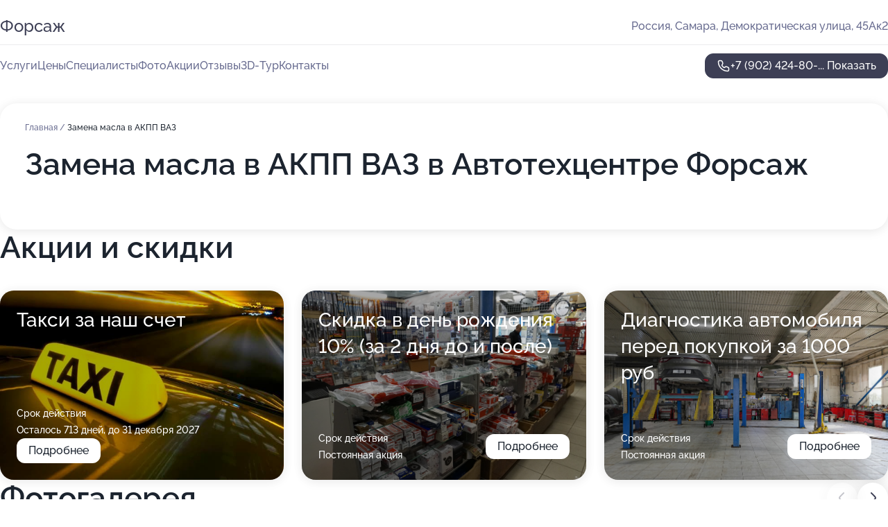

--- FILE ---
content_type: text/html; charset=utf-8
request_url: https://auto-forsazh.ru/service/zamena_masla_v_akpp-vaz/
body_size: 29785
content:
<!DOCTYPE html>
<html lang="ru">
<head>
	<meta http-equiv="Content-Type" content="text/html; charset=utf-8">
	<meta name="viewport" content="width=device-width,maximum-scale=1,initial-scale=1,user-scalable=0">
	<meta name="format-detection" content="telephone=no">
	<meta name="theme-color" content="#3D3F55">
	<meta name="description" content="Информация о&#160;Автотехцентре Форсаж на&#160;Демократической улице">
	<link rel="icon" type="image/png" href="/favicon.png">

	<title>Автотехцентр Форсаж на&#160;Демократической улице</title>

	<link nonce="5L4HvBC1YAkUgxBDGTXvIxJa" href="//auto-forsazh.ru/build/lego2/lego2.css?v=Evk5cQF3AgE" rel="stylesheet" >

		<script type="application/ld+json">{"@context":"http:\/\/schema.org","@type":"AutomotiveBusiness","name":"\u0410\u0432\u0442\u043e\u0442\u0435\u0445\u0446\u0435\u043d\u0442\u0440 \u0424\u043e\u0440\u0441\u0430\u0436","address":{"@type":"PostalAddress","streetAddress":"\u0414\u0435\u043c\u043e\u043a\u0440\u0430\u0442\u0438\u0447\u0435\u0441\u043a\u0430\u044f \u0443\u043b\u0438\u0446\u0430, 45\u0410\u043a2","addressLocality":"\u0421\u0430\u043c\u0430\u0440\u0430"},"url":"https:\/\/auto-forsazh.ru\/","contactPoint":{"@type":"ContactPoint","telephone":"+7\u00a0(902)\u00a0424-80-14","contactType":"customer service","areaServed":"RU","availableLanguage":"Russian"},"image":"https:\/\/p1.zoon.ru\/preview\/4Py7UmbU_1fLQxkTFbNcag\/2400x1500x75\/1\/c\/8\/original_535624a440c088b2608b45d9_684732f43a95f5.79128682.jpg","aggregateRating":{"@type":"AggregateRating","ratingValue":4.8,"worstRating":1,"bestRating":5,"reviewCount":249}}</script>
		<script nonce="5L4HvBC1YAkUgxBDGTXvIxJa">
		window.js_base = '/js.php';
	</script>

	</head>
<body >
	 <header id="header" class="header" data-organization-id="535624a440c088b2608b45d9">
	<div class="wrapper">
		<div class="header-container" data-uitest="lego-header-block">
			<div class="header-menu-activator" data-target="header-menu-activator">
				<span class="header-menu-activator__icon"></span>
			</div>

			<div class="header-title">
				<a href="/">					Форсаж
				</a>			</div>
			<div class="header-address text-3 text-secondary">Россия, Самара, Демократическая улица, 45Ак2</div>

					</div>

		<nav class="nav" data-target="header-nav" data-uitest="lego-navigation-block">
			<ul>
									<li data-target="header-services">
						<svg class="svg-icons-services" ><use xlink:href="/build/lego2/icons.svg?v=7bY1C8d-qmo#services"></use></svg>
						<a data-target="header-nav-link" href="https://auto-forsazh.ru/services/" data-za="{&quot;ev_label&quot;:&quot;all_service&quot;}">Услуги</a>
					</li>
									<li data-target="header-prices">
						<svg class="svg-icons-prices" ><use xlink:href="/build/lego2/icons.svg?v=7bY1C8d-qmo#prices"></use></svg>
						<a data-target="header-nav-link" href="https://auto-forsazh.ru/price/" data-za="{&quot;ev_label&quot;:&quot;price&quot;}">Цены</a>
					</li>
									<li data-target="header-specialists">
						<svg class="svg-icons-specialists" ><use xlink:href="/build/lego2/icons.svg?v=7bY1C8d-qmo#specialists"></use></svg>
						<a data-target="header-nav-link" href="https://auto-forsazh.ru/#specialists" data-za="{&quot;ev_label&quot;:&quot;org_prof&quot;}">Специалисты</a>
					</li>
									<li data-target="header-photo">
						<svg class="svg-icons-photo" ><use xlink:href="/build/lego2/icons.svg?v=7bY1C8d-qmo#photo"></use></svg>
						<a data-target="header-nav-link" href="https://auto-forsazh.ru/#photos" data-za="{&quot;ev_label&quot;:&quot;photos&quot;}">Фото</a>
					</li>
									<li data-target="header-offers">
						<svg class="svg-icons-offers" ><use xlink:href="/build/lego2/icons.svg?v=7bY1C8d-qmo#offers"></use></svg>
						<a data-target="header-nav-link" href="https://auto-forsazh.ru/#offers" data-za="{&quot;ev_label&quot;:&quot;offer&quot;}">Акции</a>
					</li>
									<li data-target="header-reviews">
						<svg class="svg-icons-reviews" ><use xlink:href="/build/lego2/icons.svg?v=7bY1C8d-qmo#reviews"></use></svg>
						<a data-target="header-nav-link" href="https://auto-forsazh.ru/#reviews" data-za="{&quot;ev_label&quot;:&quot;reviews&quot;}">Отзывы</a>
					</li>
									<li data-target="header-tour3d">
						<svg class="svg-icons-tour3d" ><use xlink:href="/build/lego2/icons.svg?v=7bY1C8d-qmo#tour3d"></use></svg>
						<a data-target="header-nav-link" href="https://auto-forsazh.ru/#tour3d" data-za="{&quot;ev_label&quot;:&quot;tour3d&quot;}">3D-Тур</a>
					</li>
									<li data-target="header-contacts">
						<svg class="svg-icons-contacts" ><use xlink:href="/build/lego2/icons.svg?v=7bY1C8d-qmo#contacts"></use></svg>
						<a data-target="header-nav-link" href="https://auto-forsazh.ru/#contacts" data-za="{&quot;ev_label&quot;:&quot;contacts&quot;}">Контакты</a>
					</li>
							</ul>

			<div class="header-controls">
				<div class="header-controls__wrapper">
					<a
	href="tel:+79024248014"
	class="phone-button button button--primary button--36 icon--20"
	data-phone="+7 (902) 424-80-14"
	data-za="{&quot;ev_sourceType&quot;:&quot;&quot;,&quot;ev_sourceId&quot;:&quot;535624a440c088b2608b45d9.6402&quot;,&quot;object_type&quot;:&quot;organization&quot;,&quot;object_id&quot;:&quot;535624a440c088b2608b45d9.6402&quot;,&quot;ev_label&quot;:&quot;premium&quot;,&quot;ev_category&quot;:&quot;phone_o_l&quot;}">
	<svg class="svg-icons-phone" ><use xlink:href="/build/lego2/icons.svg?v=7bY1C8d-qmo#phone"></use></svg>
			<div data-target="show-phone-number">
			+7 (902) 424-80-...
			<span data-target="phone-button-show">Показать</span>
		</div>
	</a>


									</div>

							</div>

			<div class="header-nav-address">
				
				<div class="header-block text-3 text-center text-secondary">Россия, Самара, Демократическая улица, 45Ак2</div>
			</div>
		</nav>
	</div>
</header>
<div class="header-placeholder"></div>

<div class="contacts-panel" id="contacts-panel">
	

	<div class="contacts-panel-wrapper">
								<a href="tel:+79024248014" class="contacts-panel-icon" data-phone="+7 (902) 424-80-14" data-za="{&quot;ev_sourceType&quot;:&quot;nav_panel&quot;,&quot;ev_sourceId&quot;:&quot;535624a440c088b2608b45d9.6402&quot;,&quot;object_type&quot;:&quot;organization&quot;,&quot;object_id&quot;:&quot;535624a440c088b2608b45d9.6402&quot;,&quot;ev_label&quot;:&quot;premium&quot;,&quot;ev_category&quot;:&quot;phone_o_l&quot;}">
				<svg class="svg-icons-phone_filled" ><use xlink:href="/build/lego2/icons.svg?v=7bY1C8d-qmo#phone_filled"></use></svg>
			</a>
						</div>
</div>

<script nonce="5L4HvBC1YAkUgxBDGTXvIxJa" type="module">
	import { initContactsPanel } from '//auto-forsazh.ru/build/lego2/lego2.js?v=aBQmwV5uQB0';

	initContactsPanel(document.getElementById('contacts-panel'));
</script>


<script nonce="5L4HvBC1YAkUgxBDGTXvIxJa" type="module">
	import { initHeader } from '//auto-forsazh.ru/build/lego2/lego2.js?v=aBQmwV5uQB0';

	initHeader(document.getElementById('header'));
</script>
 	<main class="main-container">
		<div class="wrapper section-wrapper">
			<div class="service-description__wrapper">
	<section class="service-description section-block">
		<div class="page-breadcrumbs">
			<div class="breadcrumbs">
			<span>
							<a href="https://auto-forsazh.ru/">
					Главная
				</a>
						/		</span>
			<span class="active">
							Замена масла в АКПП ВАЗ
								</span>
	</div>

		</div>
					<script nonce="5L4HvBC1YAkUgxBDGTXvIxJa" type="application/ld+json">{"@context":"http:\/\/schema.org","@type":"BreadcrumbList","itemListElement":[{"@type":"ListItem","position":1,"item":{"name":"\u0413\u043b\u0430\u0432\u043d\u0430\u044f","@id":"https:\/\/auto-forsazh.ru\/"}}]}</script>
		
		<div class="service-description-title">
			<h1 class="page-title">Замена масла в АКПП ВАЗ в Автотехцентре Форсаж</h1>
			<div class="service-description-title__price">
							</div>
		</div>

		<div class="service-description__text collapse collapse--text-3">
			<div class="collapse__overflow">
				<div class="collapse__text"><p> </p></div>
			</div>
		</div>
	</section>

	</div>
<section class="offers" id="offers" data-uitest="lego-offers-block">
	<div class="section-block__title flex flex--sb">
		<h2 class="text-h2">
			Акции и скидки
		</h2>

		<div class="slider__navigation" data-target="slider-navigation">
			<button class="slider__control prev" data-target="slider-prev">
				<svg class="svg-icons-arrow" ><use xlink:href="/build/lego2/icons.svg?v=7bY1C8d-qmo#arrow"></use></svg>
			</button>
			<button class="slider__control next" data-target="slider-next">
				<svg class="svg-icons-arrow" ><use xlink:href="/build/lego2/icons.svg?v=7bY1C8d-qmo#arrow"></use></svg>
			</button>
		</div>
	</div>

	<div class="offers__list" data-target="slider-container">
		<div class="offers__slider swiper-wrapper">
							<div data-offer-id="5a339f0ded5251124608bcc9" data-sid="5a339f0ded5251124608bcc9.f748" class="offers-item swiper-slide text-white">
					<img
						class="offers-item__image"
						src="https://p2.zoon.ru/d/6/5a339f0ded5251124608bcc9_5ea2bc029dbd0.jpg"
						loading="lazy"
						alt="">
					<div class="offers-item__container">
						<div class="text-5">Такси за наш счет</div>
						<div class="offers-item__bottom">
							<div>
								<div>
									Срок действия
								</div>
								<div>Осталось 713 дней, до 31 декабря 2027</div>
							</div>
							<button class="button offers-item__button button--36">Подробнее</button>
						</div>
					</div>
				</div>
							<div data-offer-id="60e6b89f17a37e2c97351ef7" data-sid="60e6b89f17a37e2c97351ef7.1497" class="offers-item swiper-slide text-white">
					<img
						class="offers-item__image"
						src="https://p1.zoon.ru/6/e/535624a440c088b2608b45da_5da05d2c3c12d.jpg"
						loading="lazy"
						alt="">
					<div class="offers-item__container">
						<div class="text-5">Скидка в день рождения 10% (за 2 дня до и после)</div>
						<div class="offers-item__bottom">
							<div>
								<div>
									Срок действия
								</div>
								<div>Постоянная акция</div>
							</div>
							<button class="button offers-item__button button--36">Подробнее</button>
						</div>
					</div>
				</div>
							<div data-offer-id="618a5b6d002c623207554520" data-sid="618a5b6d002c623207554520.5a2c" class="offers-item swiper-slide text-white">
					<img
						class="offers-item__image"
						src="https://p2.zoon.ru/a/e/535624a440c088b2608b45d9_68472fea59f631.59790552.jpg"
						loading="lazy"
						alt="">
					<div class="offers-item__container">
						<div class="text-5">Диагностика автомобиля перед покупкой за 1000 руб</div>
						<div class="offers-item__bottom">
							<div>
								<div>
									Срок действия
								</div>
								<div>Постоянная акция</div>
							</div>
							<button class="button offers-item__button button--36">Подробнее</button>
						</div>
					</div>
				</div>
											</div>

		<div class="slider__pagination" data-target="slider-pagination"></div>
	</div>
</section>
<script nonce="5L4HvBC1YAkUgxBDGTXvIxJa" type="module">
	import { initOffers } from '//auto-forsazh.ru/build/lego2/lego2.js?v=aBQmwV5uQB0';

	const node = document.getElementById('offers');

	initOffers(node, { organizationId: '535624a440c088b2608b45d9' });
</script>
<section class="photo-section" id="photos" data-uitest="lego-gallery-block">
	<div class="section-block__title flex flex--sb">
		<h2 class="text-h2">Фотогалерея</h2>

					<div class="slider__navigation" data-target="slider-navigation">
				<button class="slider__control prev" data-target="slider-prev">
					<svg class="svg-icons-arrow" ><use xlink:href="/build/lego2/icons.svg?v=7bY1C8d-qmo#arrow"></use></svg>
				</button>
				<button class="slider__control next" data-target="slider-next">
					<svg class="svg-icons-arrow" ><use xlink:href="/build/lego2/icons.svg?v=7bY1C8d-qmo#arrow"></use></svg>
				</button>
			</div>
			</div>

	<div class="section-block__slider" data-target="slider-container" data-total="73" data-owner-type="organization" data-owner-id="535624a440c088b2608b45d9">
		<div class="photo-section__slider swiper-wrapper">
						<div class="photo-section__slide swiper-slide" data-id="684732f4613b408dd804c5ac" data-target="photo-slide-item" data-index="0">
				<img src="https://p1.zoon.ru/preview/jvLH6HEum47sDXtlwqp-cA/1280x720x85/1/c/8/original_535624a440c088b2608b45d9_684732f43a95f5.79128682.jpg" loading="lazy" alt="">
			</div>
						<div class="photo-section__slide swiper-slide" data-id="68472feadd83326718020513" data-target="photo-slide-item" data-index="1">
				<img src="https://p2.zoon.ru/preview/SQHK-n9i6fIEnlaHBn5BMw/1280x720x85/1/a/e/original_535624a440c088b2608b45d9_68472fea59f631.59790552.jpg" loading="lazy" alt="">
			</div>
						<div class="photo-section__slide swiper-slide" data-id="5efab235c951110f97159c54" data-target="photo-slide-item" data-index="2">
				<img src="https://p0.zoon.ru/preview/Yy2F7pR35iEKdCPVAZttQw/1280x720x85/1/7/8/original_535624a440c088b2608b45da_5efab2354a123.jpg" loading="lazy" alt="">
			</div>
						<div class="photo-section__slide swiper-slide" data-id="68478869547f42302e0dc7ba" data-target="photo-slide-item" data-index="3">
				<img src="https://p1.zoon.ru/preview/5dQMEKNKJTCSoL2zlveuUw/1280x720x85/1/a/5/original_535624a440c088b2608b45d9_6847886845d9e1.42470205.jpg" loading="lazy" alt="">
			</div>
						<div class="photo-section__slide swiper-slide" data-id="684788684ad0d1944b09823f" data-target="photo-slide-item" data-index="4">
				<img src="https://p2.zoon.ru/preview/qqtuxhRuc1lyZL-RxVt0xA/1280x720x85/1/f/e/original_535624a440c088b2608b45d9_6847886783c858.96022602.jpg" loading="lazy" alt="">
			</div>
						<div class="photo-section__slide swiper-slide" data-id="68473347ed90dc8974016e72" data-target="photo-slide-item" data-index="5">
				<img src="https://p0.zoon.ru/preview/pPngoJnmvtNyAODJat1fPA/1280x720x85/1/9/6/original_535624a440c088b2608b45d9_68473346dd89e8.65460794.jpg" loading="lazy" alt="">
			</div>
						<div class="photo-section__slide swiper-slide" data-id="684732b50c75ba1d7600a14d" data-target="photo-slide-item" data-index="6">
				<img src="https://p0.zoon.ru/preview/GXkELT3cgVSKOU5LVwVE0w/1280x720x85/1/3/2/original_535624a440c088b2608b45d9_684732b4c7db76.04321214.jpg" loading="lazy" alt="">
			</div>
						<div class="photo-section__slide swiper-slide" data-id="68472ff4b0c0834dec063ce7" data-target="photo-slide-item" data-index="7">
				<img src="https://p2.zoon.ru/preview/cr9lfjK4gLW5rcHPXgapFg/1280x720x85/1/3/4/original_535624a440c088b2608b45d9_68472ff410e987.34246020.jpg" loading="lazy" alt="">
			</div>
						<div class="photo-section__slide swiper-slide" data-id="68472fed375ba95e1b0359be" data-target="photo-slide-item" data-index="8">
				<img src="https://p0.zoon.ru/preview/48cUWE5uj_eZXAtwOgepyQ/1280x720x85/1/9/2/original_535624a440c088b2608b45d9_68472fed4d0578.32486139.jpg" loading="lazy" alt="">
			</div>
						<div class="photo-section__slide swiper-slide" data-id="5efab1711053675a0e735b72" data-target="photo-slide-item" data-index="9">
				<img src="https://p1.zoon.ru/preview/wGCYAAguioynpxu-PgY9cQ/1280x720x85/1/5/8/original_535624a440c088b2608b45da_5efab1708f4e7.jpg" loading="lazy" alt="">
			</div>
						<div class="photo-section__slide swiper-slide" data-id="5efab16ec951110f97159c46" data-target="photo-slide-item" data-index="10">
				<img src="https://p1.zoon.ru/preview/2-J9hfOrH3tfi_YDFMCGEg/1280x720x85/1/8/e/original_535624a440c088b2608b45da_5efab16dcb319.jpg" loading="lazy" alt="">
			</div>
						<div class="photo-section__slide swiper-slide" data-id="5dc2db366cbcfd4dbc7c5612" data-target="photo-slide-item" data-index="11">
				<img src="https://p1.zoon.ru/preview/G2wbTge0BNdpvhBSzE0cLA/1200x800x85/1/4/8/original_535624a440c088b2608b45da_5dc2db35b7b6e.jpg" loading="lazy" alt="">
			</div>
						<div class="photo-section__slide swiper-slide" data-id="5da07935a636950efa1392d2" data-target="photo-slide-item" data-index="12">
				<img src="https://p1.zoon.ru/preview/a27v6kzz_zvLW6gdStIA8A/1200x800x85/1/a/9/original_535624a440c088b2608b45da_5da07935043e8.jpg" loading="lazy" alt="">
			</div>
						<div class="photo-section__slide swiper-slide" data-id="5dc2db357d74766c173bef13" data-target="photo-slide-item" data-index="13">
				<img src="https://p2.zoon.ru/preview/Qis-vrItRP3D5M8ig-LCbg/1200x800x85/1/e/9/original_535624a440c088b2608b45da_5dc2db359083c.jpg" loading="lazy" alt="">
			</div>
						<div class="photo-section__slide swiper-slide" data-id="5dc2db363d869a22707f2002" data-target="photo-slide-item" data-index="14">
				<img src="https://p2.zoon.ru/preview/kdHvZlnJK_uUs-1Ywg_Ghg/1200x800x85/1/3/7/original_535624a440c088b2608b45da_5dc2db35acfe2.jpg" loading="lazy" alt="">
			</div>
						<div class="photo-section__slide swiper-slide" data-id="5dc2db497371301f3d571ecb" data-target="photo-slide-item" data-index="15">
				<img src="https://p0.zoon.ru/preview/h7-7DkPYLy24d5otF4pEdQ/1200x800x85/1/3/7/original_535624a440c088b2608b45da_5dc2db49488ae.jpg" loading="lazy" alt="">
			</div>
						<div class="photo-section__slide swiper-slide" data-id="5dc2db4a9ad7a56a2e6e6f45" data-target="photo-slide-item" data-index="16">
				<img src="https://p1.zoon.ru/preview/CBnh_0O9JLWv_iv62SxAXA/1200x800x85/1/c/a/original_535624a440c088b2608b45da_5dc2db4a3a01e.jpg" loading="lazy" alt="">
			</div>
						<div class="photo-section__slide swiper-slide" data-id="5dc2db410b73c2700c689337" data-target="photo-slide-item" data-index="17">
				<img src="https://p1.zoon.ru/preview/uT2WmlW_JLrXKbwSaZouYw/1200x800x85/1/8/8/original_535624a440c088b2608b45da_5dc2db40af464.jpg" loading="lazy" alt="">
			</div>
						<div class="photo-section__slide swiper-slide" data-id="5dc2db409ad7a56a2e6e6f43" data-target="photo-slide-item" data-index="18">
				<img src="https://p1.zoon.ru/preview/0FoA2wpnfkVoNG-kHQMntA/1200x800x85/1/4/e/original_535624a440c088b2608b45da_5dc2db40375d0.jpg" loading="lazy" alt="">
			</div>
						<div class="photo-section__slide swiper-slide" data-id="5dc2db4bd7d4556dd84a2829" data-target="photo-slide-item" data-index="19">
				<img src="https://p0.zoon.ru/preview/NLNTJqsIJHqvc97gNY89PQ/1200x800x85/1/1/5/original_535624a440c088b2608b45da_5dc2db4b289dd.jpg" loading="lazy" alt="">
			</div>
						<div class="photo-section__slide swiper-slide" data-id="5da0779d1d467846f01e1d34" data-target="photo-slide-item" data-index="20">
				<img src="https://p0.zoon.ru/preview/FU-yA-wPkIg80eHo_NcVaQ/1200x800x85/1/2/2/original_535624a440c088b2608b45da_5da0779d97a56.jpg" loading="lazy" alt="">
			</div>
						<div class="photo-section__slide swiper-slide" data-id="5da05469fe0ca67fe14a7527" data-target="photo-slide-item" data-index="21">
				<img src="https://p1.zoon.ru/preview/-_iqxEMvzm7UU15sj4giqg/1200x800x85/1/7/f/original_535624a440c088b2608b45da_5da054693fd71.jpg" loading="lazy" alt="">
			</div>
						<div class="photo-section__slide swiper-slide" data-id="5da07796baaf0e50497c21eb" data-target="photo-slide-item" data-index="22">
				<img src="https://p0.zoon.ru/preview/j-96Nw9vNeN1PQ_XPehDQw/1200x800x85/1/1/f/original_535624a440c088b2608b45da_5da077963ef3d.jpg" loading="lazy" alt="">
			</div>
						<div class="photo-section__slide swiper-slide" data-id="5bb7490e039ce93ab167937f" data-target="photo-slide-item" data-index="23">
				<img src="https://p2.zoon.ru/preview/Uj1pAY0UuS4XZsg4T3N7oQ/1200x800x85/1/f/8/original_535624a440c088b2608b45da_5bb7490e0ea13.jpg" loading="lazy" alt="">
			</div>
						<div class="photo-section__slide swiper-slide" data-id="5bb74916039ce93b331d9dc3" data-target="photo-slide-item" data-index="24">
				<img src="https://p2.zoon.ru/preview/9LTYe6XX-AMZb97CdG-8wA/1205x800x85/1/3/d/original_535624a440c088b2608b45da_5bb74916e4646.jpg" loading="lazy" alt="">
			</div>
						<div class="photo-section__slide swiper-slide" data-id="5bb7490f05d94f3b720f6ffa" data-target="photo-slide-item" data-index="25">
				<img src="https://p0.zoon.ru/preview/gPmqJIbUQ4yG-lIDDlqAAw/1200x800x85/1/2/8/original_535624a440c088b2608b45da_5bb7490f70e21.jpg" loading="lazy" alt="">
			</div>
						<div class="photo-section__slide swiper-slide" data-id="5bb7490d05d94f3b6d0c0229" data-target="photo-slide-item" data-index="26">
				<img src="https://p0.zoon.ru/preview/cCBM5Xwi3BPECRfdf52ZEQ/1200x800x85/1/a/a/original_535624a440c088b2608b45da_5bb7490d6ab65.jpg" loading="lazy" alt="">
			</div>
						<div class="photo-section__slide swiper-slide" data-id="5da077d48eb6d01db0465c5c" data-target="photo-slide-item" data-index="27">
				<img src="https://p0.zoon.ru/preview/2RCi1JX_zuST_Jmo6korzw/1200x800x85/1/6/7/original_535624a440c088b2608b45da_5da077d45777c.jpg" loading="lazy" alt="">
			</div>
						<div class="photo-section__slide swiper-slide" data-id="5da05440b25b9c44ed212cee" data-target="photo-slide-item" data-index="28">
				<img src="https://p1.zoon.ru/preview/jDwScqSszYJ1UW7tjyfehQ/1200x800x85/1/4/d/original_535624a440c088b2608b45da_5da05440235d8.jpg" loading="lazy" alt="">
			</div>
						<div class="photo-section__slide swiper-slide" data-id="5da079e8eb74462cb4683346" data-target="photo-slide-item" data-index="29">
				<img src="https://p2.zoon.ru/preview/U1on74DWObTlnQcq0zGUnQ/1200x800x85/1/f/e/original_535624a440c088b2608b45da_5da079e87e634.jpg" loading="lazy" alt="">
			</div>
						<div class="photo-section__slide swiper-slide" data-id="5da6ad599d063c3a8f4033fb" data-target="photo-slide-item" data-index="30">
				<img src="https://p1.zoon.ru/preview/e6WTRkqiNE83n3ogeV1nQw/1200x800x85/1/b/6/original_535624a440c088b2608b45da_5da6ad58d6208.jpg" loading="lazy" alt="">
			</div>
						<div class="photo-section__slide swiper-slide" data-id="5da6adab19911375c521a99f" data-target="photo-slide-item" data-index="31">
				<img src="https://p1.zoon.ru/preview/NCGh9F5e1br2rWuukUL9_A/1200x800x85/1/1/8/original_535624a440c088b2608b45da_5da6adab24f8e.jpg" loading="lazy" alt="">
			</div>
						<div class="photo-section__slide swiper-slide" data-id="5da6ad878fb9f931f12bbe84" data-target="photo-slide-item" data-index="32">
				<img src="https://p2.zoon.ru/preview/fdjgtC4XHw6T4ngKz87f0A/1200x800x85/1/0/4/original_535624a440c088b2608b45da_5da6ad86eb111.jpg" loading="lazy" alt="">
			</div>
						<div class="photo-section__slide swiper-slide" data-id="5da6adcc0e6abf6c316c4c1e" data-target="photo-slide-item" data-index="33">
				<img src="https://p2.zoon.ru/preview/jWPzY0le0m-mlqUmDy0Wdw/1200x800x85/1/8/d/original_535624a440c088b2608b45da_5da6adcc94141.jpg" loading="lazy" alt="">
			</div>
						<div class="photo-section__slide swiper-slide" data-id="5efab1e424594e57cf6b4261" data-target="photo-slide-item" data-index="34">
				<img src="https://p1.zoon.ru/preview/5aIYadS5d3P7PRGeu5FX9Q/1280x720x85/1/4/2/original_535624a440c088b2608b45da_5efab1e48825d.jpg" loading="lazy" alt="">
			</div>
						<div class="photo-section__slide swiper-slide" data-id="5da05a74e02066629d6846b4" data-target="photo-slide-item" data-index="35">
				<img src="https://p0.zoon.ru/preview/k0hEmCJ7y_rZY0fDfUssiA/1200x800x85/1/5/8/original_535624a440c088b2608b45da_5da05a73c280a.jpg" loading="lazy" alt="">
			</div>
						<div class="photo-section__slide swiper-slide" data-id="5da05a5f1962ab244510ddbd" data-target="photo-slide-item" data-index="36">
				<img src="https://p2.zoon.ru/preview/MGWiO_eBtI52Y9zuLO8pDw/1200x800x85/1/9/c/original_535624a440c088b2608b45da_5da05a5f33a2e.jpg" loading="lazy" alt="">
			</div>
						<div class="photo-section__slide swiper-slide" data-id="5da07b3697d71d43ef4c5ae0" data-target="photo-slide-item" data-index="37">
				<img src="https://p1.zoon.ru/preview/GCuBGdFzDOeUz2iOoZ_P_g/1200x800x85/1/0/9/original_535624a440c088b2608b45da_5da07b361fd72.jpg" loading="lazy" alt="">
			</div>
						<div class="photo-section__slide swiper-slide" data-id="5da05a6b44c5a775b05e45bc" data-target="photo-slide-item" data-index="38">
				<img src="https://p1.zoon.ru/preview/oYubKrmmMiVXqaOU1tzYqg/1200x800x85/1/b/1/original_535624a440c088b2608b45da_5da05a6b0606f.jpg" loading="lazy" alt="">
			</div>
						<div class="photo-section__slide swiper-slide" data-id="5da059f011ce8d50ee201a86" data-target="photo-slide-item" data-index="39">
				<img src="https://p1.zoon.ru/preview/td4eAMOGcughFwaz8ZIXPg/1200x800x85/1/9/1/original_535624a440c088b2608b45da_5da059efd600e.jpg" loading="lazy" alt="">
			</div>
						<div class="photo-section__slide swiper-slide" data-id="5da05d2c34577c4b521e326c" data-target="photo-slide-item" data-index="40">
				<img src="https://p1.zoon.ru/preview/aIF9q0eGzS--7OtXcZrp8Q/1200x800x85/1/6/e/original_535624a440c088b2608b45da_5da05d2c3c12d.jpg" loading="lazy" alt="">
			</div>
						<div class="photo-section__slide swiper-slide" data-id="5da05d2c24a1616b2b0bfe6d" data-target="photo-slide-item" data-index="41">
				<img src="https://p2.zoon.ru/preview/QSnhGOEmIDF80FJGYmjxNA/1200x800x85/1/e/2/original_535624a440c088b2608b45da_5da05d2c082ba.jpg" loading="lazy" alt="">
			</div>
						<div class="photo-section__slide swiper-slide" data-id="5da05d2753c615539172f736" data-target="photo-slide-item" data-index="42">
				<img src="https://p2.zoon.ru/preview/skOz-uuLTVPSMLFTzI-quA/1200x800x85/1/8/8/original_535624a440c088b2608b45da_5da05d277e39f.jpg" loading="lazy" alt="">
			</div>
						<div class="photo-section__slide swiper-slide" data-id="5bb7491487a7a818113ef971" data-target="photo-slide-item" data-index="43">
				<img src="https://p1.zoon.ru/preview/vdfLwS8Q3jbXkLUYXUnong/1200x800x85/1/b/3/original_535624a440c088b2608b45da_5bb74913da818.jpg" loading="lazy" alt="">
			</div>
						<div class="photo-section__slide swiper-slide" data-id="5bb7490a87a7a81a7358f023" data-target="photo-slide-item" data-index="44">
				<img src="https://p1.zoon.ru/preview/_JZLWiy6U8KrGgY6CUDTZQ/1200x800x85/1/6/6/original_535624a440c088b2608b45da_5bb7490ad2e19.jpg" loading="lazy" alt="">
			</div>
						<div class="photo-section__slide swiper-slide" data-id="5bb7490187a7a818c808bf16" data-target="photo-slide-item" data-index="45">
				<img src="https://p1.zoon.ru/preview/OB--64kvgtD-jnwViV6w6Q/1200x800x85/1/5/8/original_535624a440c088b2608b45da_5bb74901a5ab0.jpg" loading="lazy" alt="">
			</div>
						<div class="photo-section__slide swiper-slide" data-id="5da059bc9f47a72d0f1dc24d" data-target="photo-slide-item" data-index="46">
				<img src="https://p0.zoon.ru/preview/rOj03_rvNv16ssumsB7CrA/1200x800x85/1/4/4/original_535624a440c088b2608b45da_5da059bc727bf.jpg" loading="lazy" alt="">
			</div>
						<div class="photo-section__slide swiper-slide" data-id="59d5e05a6eff4d5ae7463b08" data-target="photo-slide-item" data-index="47">
				<img src="https://p1.zoon.ru/preview/diM_7_cyHueG_x-1a8mVrA/1200x800x85/1/1/7/original_535624a440c088b2608b45da_59d5e05a34bad.jpg" loading="lazy" alt="">
			</div>
						<div class="photo-section__slide swiper-slide" data-id="5bb748fc039ce93b3075c510" data-target="photo-slide-item" data-index="48">
				<img src="https://p0.zoon.ru/preview/-qG39ssG_J3FZUrr5AByog/1200x800x85/1/5/d/original_535624a440c088b2608b45da_5bb748fc9bb21.jpg" loading="lazy" alt="">
			</div>
						<div class="photo-section__slide swiper-slide" data-id="5bb748f3039ce93aaa3ca617" data-target="photo-slide-item" data-index="49">
				<img src="https://p2.zoon.ru/preview/55xZDgNb3ozqHUs9cikQLw/1200x800x85/1/4/0/original_535624a440c088b2608b45da_5bb748f37d543.jpg" loading="lazy" alt="">
			</div>
						<div class="photo-section__slide swiper-slide" data-id="5bb7490687a7a818c808bf19" data-target="photo-slide-item" data-index="50">
				<img src="https://p2.zoon.ru/preview/ZabMBZyKmcfTxk2sUVaz6g/1200x800x85/1/8/0/original_535624a440c088b2608b45da_5bb74906725e2.jpg" loading="lazy" alt="">
			</div>
						<div class="photo-section__slide swiper-slide" data-id="5bb7491605d94f3b7a2133ee" data-target="photo-slide-item" data-index="51">
				<img src="https://p2.zoon.ru/preview/4-TXuAru8TDSQiFvVKevMQ/1200x800x85/1/6/f/original_535624a440c088b2608b45da_5bb74916921c3.jpg" loading="lazy" alt="">
			</div>
						<div class="photo-section__slide swiper-slide" data-id="59d5e0976eff4d5ada6147ce" data-target="photo-slide-item" data-index="52">
				<img src="https://p1.zoon.ru/preview/n6-4FMvYRReaEN-uQ1aBog/1200x800x85/1/8/0/original_535624a440c088b2608b45da_59d5e097774fb.jpg" loading="lazy" alt="">
			</div>
						<div class="photo-section__slide swiper-slide" data-id="59af9f09ab048d715737a6bd" data-target="photo-slide-item" data-index="53">
				<img src="https://p1.zoon.ru/preview/Jz7IipeqWmQDcZL4upmrUg/1200x800x85/1/b/3/original_535624a440c088b2608b45da_59af9f08c4ff7.jpg" loading="lazy" alt="">
			</div>
						<div class="photo-section__slide swiper-slide" data-id="5bb748fd87a7a81813349d96" data-target="photo-slide-item" data-index="54">
				<img src="https://p1.zoon.ru/preview/mzYqzLDm2UXmXBQeFI57eA/1200x800x85/1/0/0/original_535624a440c088b2608b45da_5bb748fd22244.jpg" loading="lazy" alt="">
			</div>
						<div class="photo-section__slide swiper-slide" data-id="5bb748fe039ce93aaa3ca61a" data-target="photo-slide-item" data-index="55">
				<img src="https://p2.zoon.ru/preview/CIbT7gsQz3pJ7MLcI9Xezg/1200x800x85/1/6/9/original_535624a440c088b2608b45da_5bb748fec1f2c.jpg" loading="lazy" alt="">
			</div>
						<div class="photo-section__slide swiper-slide" data-id="5bb748ff87a7a81a8110bff3" data-target="photo-slide-item" data-index="56">
				<img src="https://p0.zoon.ru/preview/zhnixZxBb05pzFgBMn-BQg/1200x800x85/1/8/f/original_535624a440c088b2608b45da_5bb748ff760d1.jpg" loading="lazy" alt="">
			</div>
						<div class="photo-section__slide swiper-slide" data-id="5da079cf0112004b5e3e355f" data-target="photo-slide-item" data-index="57">
				<img src="https://p2.zoon.ru/preview/ZI_If4MY9L1uLaIITQwyBg/1200x800x85/1/c/3/original_535624a440c088b2608b45da_5da079cf03dbd.jpg" loading="lazy" alt="">
			</div>
						<div class="photo-section__slide swiper-slide" data-id="5bb7490905d94f3b7b053e78" data-target="photo-slide-item" data-index="58">
				<img src="https://p1.zoon.ru/preview/PURvQkGJUzSaiPgbwuQpsw/1200x800x85/1/6/2/original_535624a440c088b2608b45da_5bb7490969bf3.jpg" loading="lazy" alt="">
			</div>
						<div class="photo-section__slide swiper-slide" data-id="5bb7490a05d94f3b720f6ff7" data-target="photo-slide-item" data-index="59">
				<img src="https://p0.zoon.ru/preview/Rdd-nMuUB__lI-TVw4g84g/1200x800x85/1/c/0/original_535624a440c088b2608b45da_5bb7490a95080.jpg" loading="lazy" alt="">
			</div>
						<div class="photo-section__slide swiper-slide" data-id="5bb7490c039ce93b2f193caf" data-target="photo-slide-item" data-index="60">
				<img src="https://p2.zoon.ru/preview/mI1IaNTquxo1b8khPMLeWA/1200x800x85/1/6/3/original_535624a440c088b2608b45da_5bb7490c94c0e.jpg" loading="lazy" alt="">
			</div>
						<div class="photo-section__slide swiper-slide" data-id="5da05adfdda7e570bd4d060d" data-target="photo-slide-item" data-index="61">
				<img src="https://p2.zoon.ru/preview/JKw2N4Fxsau1_0MLTAxxzw/1067x800x85/1/2/3/original_535624a440c088b2608b45da_5da05adf32585.jpg" loading="lazy" alt="">
			</div>
						<div class="photo-section__slide swiper-slide" data-id="5bb7490c87a7a81a7460c41a" data-target="photo-slide-item" data-index="62">
				<img src="https://p1.zoon.ru/preview/qaEuPbTwI-B5t77un_eU6Q/1200x800x85/1/6/b/original_535624a440c088b2608b45da_5bb7490cc2c9c.jpg" loading="lazy" alt="">
			</div>
						<div class="photo-section__slide swiper-slide" data-id="5bb7490705d94f3b6d0c0225" data-target="photo-slide-item" data-index="63">
				<img src="https://p1.zoon.ru/preview/yxG-SfXuWMjDHkysMNWx5Q/1200x800x85/1/5/0/original_535624a440c088b2608b45da_5bb74906e5e74.jpg" loading="lazy" alt="">
			</div>
						<div class="photo-section__slide swiper-slide" data-id="5bb74910039ce93ab24beb93" data-target="photo-slide-item" data-index="64">
				<img src="https://p1.zoon.ru/preview/09dViV06DBK7Ow0Jn72kTA/1200x800x85/1/0/8/original_535624a440c088b2608b45da_5bb74910585e6.jpg" loading="lazy" alt="">
			</div>
						<div class="photo-section__slide swiper-slide" data-id="5da05d01116523295c56f06b" data-target="photo-slide-item" data-index="65">
				<img src="https://p0.zoon.ru/preview/wriqUsiGUXDBXBLkLy--lw/1200x800x85/1/f/9/original_535624a440c088b2608b45da_5da05d0147bc9.jpg" loading="lazy" alt="">
			</div>
						<div class="photo-section__slide swiper-slide" data-id="5bb7491205d94f3b7a2133eb" data-target="photo-slide-item" data-index="66">
				<img src="https://p2.zoon.ru/preview/GzwqNWvayRAvCKpnMw49sg/1200x800x85/1/a/0/original_535624a440c088b2608b45da_5bb74911eb2cc.jpg" loading="lazy" alt="">
			</div>
						<div class="photo-section__slide swiper-slide" data-id="5bb7491287a7a81a757336d7" data-target="photo-slide-item" data-index="67">
				<img src="https://p1.zoon.ru/preview/XSKYeRabCi7CcxqiE9OfRQ/1200x800x85/1/5/b/original_535624a440c088b2608b45da_5bb749121b88c.jpg" loading="lazy" alt="">
			</div>
						<div class="photo-section__slide swiper-slide" data-id="5bb74912039ce93afb52eed7" data-target="photo-slide-item" data-index="68">
				<img src="https://p1.zoon.ru/preview/q7xbh4wJim_b2I_gBzKFYg/1200x800x85/1/1/d/original_535624a440c088b2608b45da_5bb749129c13c.jpg" loading="lazy" alt="">
			</div>
						<div class="photo-section__slide swiper-slide" data-id="5da077c3a0f79a373b2f5805" data-target="photo-slide-item" data-index="69">
				<img src="https://p1.zoon.ru/preview/TqwKvoJesaCa_HKdCpcHfw/1200x800x85/1/b/0/original_535624a440c088b2608b45da_5da077c331cd6.jpg" loading="lazy" alt="">
			</div>
						<div class="photo-section__slide swiper-slide" data-id="5bb74915039ce93ab1679385" data-target="photo-slide-item" data-index="70">
				<img src="https://p0.zoon.ru/preview/XYurHTVrlTQLM4bW92a8Vg/1200x800x85/1/6/9/original_535624a440c088b2608b45da_5bb74915b34a8.jpg" loading="lazy" alt="">
			</div>
						<div class="photo-section__slide swiper-slide" data-id="5da054bd79902224c156a8b2" data-target="photo-slide-item" data-index="71">
				<img src="https://p2.zoon.ru/preview/YAKnsKOIVya0teTvgn-3cg/1200x800x85/1/3/b/original_535624a440c088b2608b45da_5da054bd5aafc.jpg" loading="lazy" alt="">
			</div>
						<div class="photo-section__slide swiper-slide" data-id="5bb748f9039ce93b2e0f78fb" data-target="photo-slide-item" data-index="72">
				<img src="https://p1.zoon.ru/preview/3oqiZgPb7eDfLtZAttILQg/1200x800x85/1/6/a/original_535624a440c088b2608b45da_5bb748f972251.jpg" loading="lazy" alt="">
			</div>
					</div>
	</div>

	<div class="slider__pagination" data-target="slider-pagination"></div>
</section>

<script nonce="5L4HvBC1YAkUgxBDGTXvIxJa" type="module">
	import { initPhotos } from '//auto-forsazh.ru/build/lego2/lego2.js?v=aBQmwV5uQB0';

	const node = document.getElementById('photos');
	initPhotos(node);
</script>
<section class="reviews-section section-block" id="reviews" data-uitest="lego-reviews-block">
	<div class="section-block__title flex flex--sb">
		<h2 class="text-h2">
			Отзывы
		</h2>

				<div class="slider__navigation" data-target="slider-navigation">
			<button class="slider__control prev" data-target="slider-prev">
				<svg class="svg-icons-arrow" ><use xlink:href="/build/lego2/icons.svg?v=7bY1C8d-qmo#arrow"></use></svg>
			</button>
			<button class="slider__control next" data-target="slider-next">
				<svg class="svg-icons-arrow" ><use xlink:href="/build/lego2/icons.svg?v=7bY1C8d-qmo#arrow"></use></svg>
			</button>
		</div>
			</div>

	<div class="reviews-section__list" data-target="slider-container">
		<div class="reviews-section__slider swiper-wrapper" data-target="review-section-slides">
							<div
	class="reviews-section-item swiper-slide "
	data-id="69357ab3246118753a06f7bb"
	data-owner-id="535624a440c088b2608b45d9"
	data-target="review">
	<div  class="flex flex--center-y gap-12">
		<div class="reviews-section-item__avatar">
										<svg class="svg-icons-user" ><use xlink:href="/build/lego2/icons.svg?v=7bY1C8d-qmo#user"></use></svg>
					</div>
		<div class="reviews-section-item__head">
			<div class="reviews-section-item__head-top flex flex--center-y gap-16">
				<div class="flex flex--center-y gap-8">
										<div class="stars stars--16" style="--rating: 5">
						<div class="stars__rating">
							<div class="stars stars--filled"></div>
						</div>
					</div>
					<div class="reviews-section-item__mark text-3">
						5,0
					</div>
				</div>
											</div>

			<div class="reviews-section-item__name text-3 fade">
				Полина Гущина
			</div>
		</div>
	</div>
					<div class="reviews-section-item__descr collapse collapse--text-2 mt-8">
			<div class="collapse__overflow">
				<div class="collapse__text">
																										<div>
							<span class="reviews-section-item__text-title">Комментарий:</span>
							Мы были очень довольны работой автосервиса. Все наши проблемы были решены в кратчайшие сроки. Мы уже не раз обращались туда и теперь с уверенностью рекомендуем этот автосервис всем своим знакомым.
						</div>
									</div>
			</div>
		</div>
			<div class="reviews-section-item__date text-2 text-secondary mt-8">
		7 декабря 2025 Отзыв взят с сайта Zoon.ru
	</div>
</div>

							<div
	class="reviews-section-item swiper-slide "
	data-id="688ce12d2a4a193c70080722"
	data-owner-id="653fbab0119fda1e220087d7"
	data-target="review">
	<div  class="flex flex--center-y gap-12">
		<div class="reviews-section-item__avatar">
										<svg class="svg-icons-user" ><use xlink:href="/build/lego2/icons.svg?v=7bY1C8d-qmo#user"></use></svg>
					</div>
		<div class="reviews-section-item__head">
			<div class="reviews-section-item__head-top flex flex--center-y gap-16">
				<div class="flex flex--center-y gap-8">
										<div class="stars stars--16" style="--rating: 5">
						<div class="stars__rating">
							<div class="stars stars--filled"></div>
						</div>
					</div>
					<div class="reviews-section-item__mark text-3">
						5,0
					</div>
				</div>
											</div>

			<div class="reviews-section-item__name text-3 fade">
				Serzh Zh
			</div>
		</div>
	</div>
					<div class="reviews-section-item__descr collapse collapse--text-2 mt-8">
			<div class="collapse__overflow">
				<div class="collapse__text">
					Очень хороший специалист. Обращался не однократно. Всегда ремонт делался быстро и качественно
				</div>
			</div>
		</div>
			<div class="reviews-section-item__date text-2 text-secondary mt-8">
		1 августа 2025 Отзыв взят с сайта Zoon.ru
	</div>
</div>

							<div
	class="reviews-section-item swiper-slide "
	data-id="667a6fa816d037bf840b117c"
	data-owner-id="535624a440c088b2608b45d9"
	data-target="review">
	<div  class="flex flex--center-y gap-12">
		<div class="reviews-section-item__avatar">
										<svg class="svg-icons-user" ><use xlink:href="/build/lego2/icons.svg?v=7bY1C8d-qmo#user"></use></svg>
					</div>
		<div class="reviews-section-item__head">
			<div class="reviews-section-item__head-top flex flex--center-y gap-16">
				<div class="flex flex--center-y gap-8">
										<div class="stars stars--16" style="--rating: 5">
						<div class="stars__rating">
							<div class="stars stars--filled"></div>
						</div>
					</div>
					<div class="reviews-section-item__mark text-3">
						5,0
					</div>
				</div>
											</div>

			<div class="reviews-section-item__name text-3 fade">
				Александр
			</div>
		</div>
	</div>
					<div class="reviews-section-item__descr collapse collapse--text-2 mt-8">
			<div class="collapse__overflow">
				<div class="collapse__text">
					Приехал в данный сервис на замену гофры, задних дисков и колодок.  Мастер подошёл к своей работе ответственно. При замене дисков и колодок, посадочные места были зачищены и обработаны, направляющие смазаны. Тормоза стали как новые, направляющие не клинят!  Также были выявлены и быстро устранены недоделки &quot;мастеров&quot; из другого сервиса.  
Однозначно рекомендую  этот автосервис!!!
				</div>
			</div>
		</div>
			<div class="reviews-section-item__date text-2 text-secondary mt-8">
		25 июня 2024 Отзыв взят с сайта Zoon.ru
	</div>
</div>

							<div
	class="reviews-section-item swiper-slide reviews-section-item--with-photo"
	data-id="6675440920af6e3551006512"
	data-owner-id="535624a440c088b2608b45d9"
	data-target="review">
	<div  class="flex flex--center-y gap-12">
		<div class="reviews-section-item__avatar">
										<svg class="svg-icons-user" ><use xlink:href="/build/lego2/icons.svg?v=7bY1C8d-qmo#user"></use></svg>
					</div>
		<div class="reviews-section-item__head">
			<div class="reviews-section-item__head-top flex flex--center-y gap-16">
				<div class="flex flex--center-y gap-8">
										<div class="stars stars--16" style="--rating: 1">
						<div class="stars__rating">
							<div class="stars stars--filled"></div>
						</div>
					</div>
					<div class="reviews-section-item__mark text-3">
						1,0
					</div>
				</div>
											</div>

			<div class="reviews-section-item__name text-3 fade">
				Олег
			</div>
		</div>
	</div>
					<div class="reviews-section-item__descr collapse collapse--text-2 mt-8">
			<div class="collapse__overflow">
				<div class="collapse__text">
					ОЧЕНЬ непрофессиональное отношение к своей работе, слово &quot;СЕРВИС&quot; тут просто для афиши.
Приехал сюда, в субботу что называется, по-пути, поскольку ближе не было никакого другого.
Машину начало трясти, при нажатии на педаль газа появились посторонние звуки.
При беглом осмотре приёмщик увидел что-то неладное с катушками зажигания. Оставили машину на их парковке, записав на работы через 5 дней.
Утром в Чт позвонили и сказали что нужно поменять свечи и что все катушки оплавились, также якобы датчик температуры выдал &quot;Ошибка&quot; - ВОТ ЭТОТ МОМЕНТ ОКАЗАЛСЯ (как выяснилось потом, уже в другом сервисе) САМЫМ ГЛАВНЫМ !!!
Поскольку у меня в багажнике были запасные катушки, согласился на замену свечей. 
Через час позвонил - сказали машина готова, приезжайте забирайте.
Я спросил в чём всё-таки причина - свечи и катушки были плохие, теперь всё ОК!!!
Выехал из сервиса - не доехал и до &quot;Самара-Арены&quot;, как машину снова затрясло, температура двигателя полетела вверх.
(На фото - при доставании щупа из отверстия пошёл дым/пар, чего никогда не было0
Вызвал эвакуатор и отвёз машину в тот сервис, где она всегда обслуживается.
Там сразу поставили диагноз:
- проблема с прокладкой ГБР
- антифриз уходит в двигатель 
- двигатель перегревался
- из-за этого машину трясло, появлялись посторонние звуки и пришли в негодность (оплавились) катушки зажигания.
Короче - &quot;Форсаж&quot; даже не удосужился протестировать результаты своей &quot;работы&quot; успокоившись на замене свечей и проигнорировав температурный аспект
Если бы проехались (или попросили меня проехаться вместе с мастером) на &quot;отремонтированной&quot; машине хотя бы с километр, сразу бы увидели что температура поперла вверх и проблема уж никак не в свечах!!!

Увы - НЕДОСЕРВИС !!!!!!!!
				</div>
			</div>
		</div>
								<div class="reviews-section-item__slider" data-target="reviews-section-item-slider">
			<div data-target="slider-container">
				<div class="reviews-section__slider swiper-wrapper">
											<div class="reviews-section-item__slide swiper-slide">
							<img src="https://p1.zoon.ru/preview/0Y7MiDY7W2u57WQwSfbNTQ/98x98x90/1/a/4/66754392743866cdfe05b4b9_66754392c71472.59136370.jpg" loading="lazy" alt="">
						</div>
									</div>
			</div>
					</div>
		<div class="reviews-section-item__date text-2 text-secondary mt-8">
		21 июня 2024 Отзыв взят с сайта Zoon.ru
	</div>
</div>

							<div
	class="reviews-section-item swiper-slide "
	data-id="6628725ed93e60ffeb03a75b"
	data-owner-id="535624a440c088b2608b45d9"
	data-target="review">
	<div  class="flex flex--center-y gap-12">
		<div class="reviews-section-item__avatar">
										<svg class="svg-icons-user" ><use xlink:href="/build/lego2/icons.svg?v=7bY1C8d-qmo#user"></use></svg>
					</div>
		<div class="reviews-section-item__head">
			<div class="reviews-section-item__head-top flex flex--center-y gap-16">
				<div class="flex flex--center-y gap-8">
										<div class="stars stars--16" style="--rating: 5">
						<div class="stars__rating">
							<div class="stars stars--filled"></div>
						</div>
					</div>
					<div class="reviews-section-item__mark text-3">
						5,0
					</div>
				</div>
											</div>

			<div class="reviews-section-item__name text-3 fade">
				Юлия
			</div>
		</div>
	</div>
					<div class="reviews-section-item__descr collapse collapse--text-2 mt-8">
			<div class="collapse__overflow">
				<div class="collapse__text">
					Регулярно поддерживала в боевом настроении свою старушку Чери на протяжении 2х лет, благодаря специалистам подобрала новую машину, которую без вопросов тоже буду загонять только к ним. Помогли с подбором б.у. машины очень помогли, настоящие профессионалы. Цены адекватные, скорость работы на высоте
				</div>
			</div>
		</div>
			<div class="reviews-section-item__date text-2 text-secondary mt-8">
		24 апреля 2024 Отзыв взят с сайта Zoon.ru
	</div>
</div>

							<div
	class="reviews-section-item swiper-slide "
	data-id="658b06486908ebd838015050"
	data-owner-id="535624a440c088b2608b45d9"
	data-target="review">
	<div  class="flex flex--center-y gap-12">
		<div class="reviews-section-item__avatar">
										<svg class="svg-icons-user" ><use xlink:href="/build/lego2/icons.svg?v=7bY1C8d-qmo#user"></use></svg>
					</div>
		<div class="reviews-section-item__head">
			<div class="reviews-section-item__head-top flex flex--center-y gap-16">
				<div class="flex flex--center-y gap-8">
										<div class="stars stars--16" style="--rating: 1">
						<div class="stars__rating">
							<div class="stars stars--filled"></div>
						</div>
					</div>
					<div class="reviews-section-item__mark text-3">
						1,0
					</div>
				</div>
											</div>

			<div class="reviews-section-item__name text-3 fade">
				Елена
			</div>
		</div>
	</div>
					<div class="reviews-section-item__descr collapse collapse--text-2 mt-8">
			<div class="collapse__overflow">
				<div class="collapse__text">
																<div>
							<span class="reviews-section-item__text-title">Преимущества:</span> Только работа автослесаря
						</div>
																<div>
							<span class="reviews-section-item__text-title">Недостатки:</span> Мастер ужасный хам. Пытался доказать мне что я дура и он не понимает что мне надо. Автослесарь понимает, а этот нет. Провела там почти 3 часа впустую. Второй мастер, выгнав мою машину, извинился. Никому не посоветую этот сервис.
						</div>
														</div>
			</div>
		</div>
			<div class="reviews-section-item__date text-2 text-secondary mt-8">
		26 декабря 2023 Отзыв взят с сайта Zoon.ru
	</div>
</div>

							<div
	class="reviews-section-item swiper-slide "
	data-id="65269c619d41f96e020f2165"
	data-owner-id="535624a440c088b2608b45d9"
	data-target="review">
	<div  class="flex flex--center-y gap-12">
		<div class="reviews-section-item__avatar">
										<svg class="svg-icons-user" ><use xlink:href="/build/lego2/icons.svg?v=7bY1C8d-qmo#user"></use></svg>
					</div>
		<div class="reviews-section-item__head">
			<div class="reviews-section-item__head-top flex flex--center-y gap-16">
				<div class="flex flex--center-y gap-8">
										<div class="stars stars--16" style="--rating: 5">
						<div class="stars__rating">
							<div class="stars stars--filled"></div>
						</div>
					</div>
					<div class="reviews-section-item__mark text-3">
						5,0
					</div>
				</div>
											</div>

			<div class="reviews-section-item__name text-3 fade">
				Татьяна Михайловна Мелентьева
			</div>
		</div>
	</div>
					<div class="reviews-section-item__descr collapse collapse--text-2 mt-8">
			<div class="collapse__overflow">
				<div class="collapse__text">
					Отличный сервис! Рекомендую его всем своим знакомым! Пользуюсь им уже несколько лет. Мастера - настоящие профессионалы. Приехала в назначенное время, быстро определили причину неисправности, и все наладили! Цены честные.  В сервисе чистота, есть комната отдыха. Благодарю за хорошую работу!
				</div>
			</div>
		</div>
			<div class="reviews-section-item__date text-2 text-secondary mt-8">
		11 октября 2023 Отзыв взят с сайта Zoon.ru
	</div>
</div>

							<div
	class="reviews-section-item swiper-slide "
	data-id="6467ac3f87c6225f770d5e27"
	data-owner-id="535624a440c088b2608b45d9"
	data-target="review">
	<div  class="flex flex--center-y gap-12">
		<div class="reviews-section-item__avatar">
										<svg class="svg-icons-user" ><use xlink:href="/build/lego2/icons.svg?v=7bY1C8d-qmo#user"></use></svg>
					</div>
		<div class="reviews-section-item__head">
			<div class="reviews-section-item__head-top flex flex--center-y gap-16">
				<div class="flex flex--center-y gap-8">
										<div class="stars stars--16" style="--rating: 5">
						<div class="stars__rating">
							<div class="stars stars--filled"></div>
						</div>
					</div>
					<div class="reviews-section-item__mark text-3">
						5,0
					</div>
				</div>
											</div>

			<div class="reviews-section-item__name text-3 fade">
				Юлия
			</div>
		</div>
	</div>
					<div class="reviews-section-item__descr collapse collapse--text-2 mt-8">
			<div class="collapse__overflow">
				<div class="collapse__text">
					У автомобиля марки &quot;Тойота Ярис&quot; было повреждение передней левой ступицы, мастера разобрались с ситуацией часа за 4, после чего специалист все показал и выдал заказ-наряд. Запчасти докупать не пришлось.
				</div>
			</div>
		</div>
			<div class="reviews-section-item__date text-2 text-secondary mt-8">
		19 мая 2023 Отзыв взят с сайта Zoon.ru
	</div>
</div>

							<div
	class="reviews-section-item swiper-slide "
	data-id="646771a6097090a9390d67c4"
	data-owner-id="535624a440c088b2608b45d9"
	data-target="review">
	<div  class="flex flex--center-y gap-12">
		<div class="reviews-section-item__avatar">
										<svg class="svg-icons-user" ><use xlink:href="/build/lego2/icons.svg?v=7bY1C8d-qmo#user"></use></svg>
					</div>
		<div class="reviews-section-item__head">
			<div class="reviews-section-item__head-top flex flex--center-y gap-16">
				<div class="flex flex--center-y gap-8">
										<div class="stars stars--16" style="--rating: 4">
						<div class="stars__rating">
							<div class="stars stars--filled"></div>
						</div>
					</div>
					<div class="reviews-section-item__mark text-3">
						4,0
					</div>
				</div>
											</div>

			<div class="reviews-section-item__name text-3 fade">
				Игорь
			</div>
		</div>
	</div>
					<div class="reviews-section-item__descr collapse collapse--text-2 mt-8">
			<div class="collapse__overflow">
				<div class="collapse__text">
					Просто на замену масла заезжал! Ранее по другому автомобилю обращался, тогда мне все понравилось. Масло свое привозил для Лады Веста, поменяли аккуратно, не разлили, подтеков нет. Все нормально обращаются с клиентами.
				</div>
			</div>
		</div>
			<div class="reviews-section-item__date text-2 text-secondary mt-8">
		19 мая 2023 Отзыв взят с сайта Zoon.ru
	</div>
</div>

							<div
	class="reviews-section-item swiper-slide "
	data-id="646577675833d3e7690429ba"
	data-owner-id="535624a440c088b2608b45d9"
	data-target="review">
	<div  class="flex flex--center-y gap-12">
		<div class="reviews-section-item__avatar">
										<svg class="svg-icons-user" ><use xlink:href="/build/lego2/icons.svg?v=7bY1C8d-qmo#user"></use></svg>
					</div>
		<div class="reviews-section-item__head">
			<div class="reviews-section-item__head-top flex flex--center-y gap-16">
				<div class="flex flex--center-y gap-8">
										<div class="stars stars--16" style="--rating: 5">
						<div class="stars__rating">
							<div class="stars stars--filled"></div>
						</div>
					</div>
					<div class="reviews-section-item__mark text-3">
						5,0
					</div>
				</div>
											</div>

			<div class="reviews-section-item__name text-3 fade">
				Виктор
			</div>
		</div>
	</div>
					<div class="reviews-section-item__descr collapse collapse--text-2 mt-8">
			<div class="collapse__overflow">
				<div class="collapse__text">
					Обратился изначально, почитав отзывы. Качество и скорость понравились, сделали то, что надо было сделать. Промывку форсунок выполнили быстро, со мной мастера общались отлично! Дали потом чек.
				</div>
			</div>
		</div>
			<div class="reviews-section-item__date text-2 text-secondary mt-8">
		18 мая 2023 Отзыв взят с сайта Zoon.ru
	</div>
</div>

							<div
	class="reviews-section-item swiper-slide "
	data-id="646167f392261a9e3d0397a4"
	data-owner-id="535624a440c088b2608b45d9"
	data-target="review">
	<div  class="flex flex--center-y gap-12">
		<div class="reviews-section-item__avatar">
										<svg class="svg-icons-user" ><use xlink:href="/build/lego2/icons.svg?v=7bY1C8d-qmo#user"></use></svg>
					</div>
		<div class="reviews-section-item__head">
			<div class="reviews-section-item__head-top flex flex--center-y gap-16">
				<div class="flex flex--center-y gap-8">
										<div class="stars stars--16" style="--rating: 5">
						<div class="stars__rating">
							<div class="stars stars--filled"></div>
						</div>
					</div>
					<div class="reviews-section-item__mark text-3">
						5,0
					</div>
				</div>
											</div>

			<div class="reviews-section-item__name text-3 fade">
				Александр
			</div>
		</div>
	</div>
					<div class="reviews-section-item__descr collapse collapse--text-2 mt-8">
			<div class="collapse__overflow">
				<div class="collapse__text">
					Были проблемы с кондиционером у &quot;Сузуки&quot;, мастера выполнили диагностику и сказали, какие необходимо купить расходники, я заказал их в автотехцентре, а также предоставили акт выполненных работ. Персонал отлично меня принял, все прошло вежливо.
				</div>
			</div>
		</div>
			<div class="reviews-section-item__date text-2 text-secondary mt-8">
		15 мая 2023 Отзыв взят с сайта Zoon.ru
	</div>
</div>

							<div
	class="reviews-section-item swiper-slide "
	data-id="645d7372ba9cc45f8e09c637"
	data-owner-id="535624a440c088b2608b45d9"
	data-target="review">
	<div  class="flex flex--center-y gap-12">
		<div class="reviews-section-item__avatar">
										<svg class="svg-icons-user" ><use xlink:href="/build/lego2/icons.svg?v=7bY1C8d-qmo#user"></use></svg>
					</div>
		<div class="reviews-section-item__head">
			<div class="reviews-section-item__head-top flex flex--center-y gap-16">
				<div class="flex flex--center-y gap-8">
										<div class="stars stars--16" style="--rating: 5">
						<div class="stars__rating">
							<div class="stars stars--filled"></div>
						</div>
					</div>
					<div class="reviews-section-item__mark text-3">
						5,0
					</div>
				</div>
											</div>

			<div class="reviews-section-item__name text-3 fade">
				Гульнара
			</div>
		</div>
	</div>
					<div class="reviews-section-item__descr collapse collapse--text-2 mt-8">
			<div class="collapse__overflow">
				<div class="collapse__text">
					Обратилась с проблемой, ее решили и отношение хорошее проявили. Радиатор почистили за несколько часов. Решила для профилактики за этой услугой обратиться, потому что никогда не чистила. Все работает. Могу данный автоцентр рекомендовать.
				</div>
			</div>
		</div>
			<div class="reviews-section-item__date text-2 text-secondary mt-8">
		12 мая 2023 Отзыв взят с сайта Zoon.ru
	</div>
</div>

							<div
	class="reviews-section-item swiper-slide "
	data-id="645c34b3f28f5dddc70240e7"
	data-owner-id="535624a440c088b2608b45d9"
	data-target="review">
	<div  class="flex flex--center-y gap-12">
		<div class="reviews-section-item__avatar">
										<svg class="svg-icons-user" ><use xlink:href="/build/lego2/icons.svg?v=7bY1C8d-qmo#user"></use></svg>
					</div>
		<div class="reviews-section-item__head">
			<div class="reviews-section-item__head-top flex flex--center-y gap-16">
				<div class="flex flex--center-y gap-8">
										<div class="stars stars--16" style="--rating: 5">
						<div class="stars__rating">
							<div class="stars stars--filled"></div>
						</div>
					</div>
					<div class="reviews-section-item__mark text-3">
						5,0
					</div>
				</div>
											</div>

			<div class="reviews-section-item__name text-3 fade">
				Любовь
			</div>
		</div>
	</div>
					<div class="reviews-section-item__descr collapse collapse--text-2 mt-8">
			<div class="collapse__overflow">
				<div class="collapse__text">
					В принципе мне все нравится, ребята - молодцы. Цена недорогая, по времени все довольно быстро делается, качественно, нареканий никогда не было. Центр посещаю по мере необходимости, два раза в год точно.
				</div>
			</div>
		</div>
			<div class="reviews-section-item__date text-2 text-secondary mt-8">
		11 мая 2023 Отзыв взят с сайта Zoon.ru
	</div>
</div>

							<div
	class="reviews-section-item swiper-slide "
	data-id="645aeb6543b504a69a08a3f4"
	data-owner-id="535624a440c088b2608b45d9"
	data-target="review">
	<div  class="flex flex--center-y gap-12">
		<div class="reviews-section-item__avatar">
										<svg class="svg-icons-user" ><use xlink:href="/build/lego2/icons.svg?v=7bY1C8d-qmo#user"></use></svg>
					</div>
		<div class="reviews-section-item__head">
			<div class="reviews-section-item__head-top flex flex--center-y gap-16">
				<div class="flex flex--center-y gap-8">
										<div class="stars stars--16" style="--rating: 5">
						<div class="stars__rating">
							<div class="stars stars--filled"></div>
						</div>
					</div>
					<div class="reviews-section-item__mark text-3">
						5,0
					</div>
				</div>
											</div>

			<div class="reviews-section-item__name text-3 fade">
				Виктория
			</div>
		</div>
	</div>
					<div class="reviews-section-item__descr collapse collapse--text-2 mt-8">
			<div class="collapse__overflow">
				<div class="collapse__text">
					Быстро все сделали, объяснили, что к чему, заказали запчасти на Опель. У меня была диагностика, потому что возникли проблемы с автомобилем, я их озвучила, а мастера все проверили и сказали, в чем причина.
				</div>
			</div>
		</div>
			<div class="reviews-section-item__date text-2 text-secondary mt-8">
		10 мая 2023 Отзыв взят с сайта Zoon.ru
	</div>
</div>

							<div
	class="reviews-section-item swiper-slide "
	data-id="645577b2c4a88092fb0933d7"
	data-owner-id="535624a440c088b2608b45d9"
	data-target="review">
	<div  class="flex flex--center-y gap-12">
		<div class="reviews-section-item__avatar">
										<svg class="svg-icons-user" ><use xlink:href="/build/lego2/icons.svg?v=7bY1C8d-qmo#user"></use></svg>
					</div>
		<div class="reviews-section-item__head">
			<div class="reviews-section-item__head-top flex flex--center-y gap-16">
				<div class="flex flex--center-y gap-8">
										<div class="stars stars--16" style="--rating: 5">
						<div class="stars__rating">
							<div class="stars stars--filled"></div>
						</div>
					</div>
					<div class="reviews-section-item__mark text-3">
						5,0
					</div>
				</div>
											</div>

			<div class="reviews-section-item__name text-3 fade">
				Вера Петровна
			</div>
		</div>
	</div>
					<div class="reviews-section-item__descr collapse collapse--text-2 mt-8">
			<div class="collapse__overflow">
				<div class="collapse__text">
					Быстро смогли решить проблему на профилактическом осмотре, автомобиль обслуживался Ниссан Джук. Сотрудник все выполнил минут за 40, я с ним рядом стояла и он мне рассказал о всех недочетах, порекомендовал, что нужно заменить.
				</div>
			</div>
		</div>
			<div class="reviews-section-item__date text-2 text-secondary mt-8">
		6 мая 2023 Отзыв взят с сайта Zoon.ru
	</div>
</div>

							<div
	class="reviews-section-item swiper-slide "
	data-id="645504d92b20b0d0a0086864"
	data-owner-id="535624a440c088b2608b45d9"
	data-target="review">
	<div  class="flex flex--center-y gap-12">
		<div class="reviews-section-item__avatar">
										<svg class="svg-icons-user" ><use xlink:href="/build/lego2/icons.svg?v=7bY1C8d-qmo#user"></use></svg>
					</div>
		<div class="reviews-section-item__head">
			<div class="reviews-section-item__head-top flex flex--center-y gap-16">
				<div class="flex flex--center-y gap-8">
										<div class="stars stars--16" style="--rating: 5">
						<div class="stars__rating">
							<div class="stars stars--filled"></div>
						</div>
					</div>
					<div class="reviews-section-item__mark text-3">
						5,0
					</div>
				</div>
											</div>

			<div class="reviews-section-item__name text-3 fade">
				Арман
			</div>
		</div>
	</div>
					<div class="reviews-section-item__descr collapse collapse--text-2 mt-8">
			<div class="collapse__overflow">
				<div class="collapse__text">
					Мне очень понравился приятный мастер, которого, кажется, зовут Сергей. Он оформил меня и поговорил со мной о машине, после чего мастера быстро, примерно минут за пятнадцать-двадцать, поменяли датчик АБС в автомобиле марки Шевроле Нексия, все проверили и предоставили всю отчетную документацию, в том числе чек.
				</div>
			</div>
		</div>
			<div class="reviews-section-item__date text-2 text-secondary mt-8">
		5 мая 2023 Отзыв взят с сайта Zoon.ru
	</div>
</div>

							<div
	class="reviews-section-item swiper-slide "
	data-id="645431e920f64787d80bca4e"
	data-owner-id="535624a440c088b2608b45d9"
	data-target="review">
	<div  class="flex flex--center-y gap-12">
		<div class="reviews-section-item__avatar">
										<svg class="svg-icons-user" ><use xlink:href="/build/lego2/icons.svg?v=7bY1C8d-qmo#user"></use></svg>
					</div>
		<div class="reviews-section-item__head">
			<div class="reviews-section-item__head-top flex flex--center-y gap-16">
				<div class="flex flex--center-y gap-8">
										<div class="stars stars--16" style="--rating: 5">
						<div class="stars__rating">
							<div class="stars stars--filled"></div>
						</div>
					</div>
					<div class="reviews-section-item__mark text-3">
						5,0
					</div>
				</div>
											</div>

			<div class="reviews-section-item__name text-3 fade">
				Татьяна
			</div>
		</div>
	</div>
					<div class="reviews-section-item__descr collapse collapse--text-2 mt-8">
			<div class="collapse__overflow">
				<div class="collapse__text">
					Обслуживание хорошее, я довольна качеством ремонта сломанного кондиционера, залили фреон. Работа была выполнена в течение часа, быстро, также мне выдали акт выполненных работ и чек. Теперь я буду ездить неделю и смотреть, не будет ли утечки, как мастера сказали, после чего я снова приеду к ним.
				</div>
			</div>
		</div>
			<div class="reviews-section-item__date text-2 text-secondary mt-8">
		5 мая 2023 Отзыв взят с сайта Zoon.ru
	</div>
</div>

							<div
	class="reviews-section-item swiper-slide "
	data-id="6452736dfc4bedea0c06fa8a"
	data-owner-id="535624a440c088b2608b45d9"
	data-target="review">
	<div  class="flex flex--center-y gap-12">
		<div class="reviews-section-item__avatar">
										<svg class="svg-icons-user" ><use xlink:href="/build/lego2/icons.svg?v=7bY1C8d-qmo#user"></use></svg>
					</div>
		<div class="reviews-section-item__head">
			<div class="reviews-section-item__head-top flex flex--center-y gap-16">
				<div class="flex flex--center-y gap-8">
										<div class="stars stars--16" style="--rating: 5">
						<div class="stars__rating">
							<div class="stars stars--filled"></div>
						</div>
					</div>
					<div class="reviews-section-item__mark text-3">
						5,0
					</div>
				</div>
											</div>

			<div class="reviews-section-item__name text-3 fade">
				Сергей
			</div>
		</div>
	</div>
					<div class="reviews-section-item__descr collapse collapse--text-2 mt-8">
			<div class="collapse__overflow">
				<div class="collapse__text">
					Мне понравилось качество обслуживания, и я остался доволен тем, что профессиональный и грамотный мастер быстро все сделал, в том числе заказал и получил нужные для работы запчасти, а именно сайлентблоки.
				</div>
			</div>
		</div>
			<div class="reviews-section-item__date text-2 text-secondary mt-8">
		3 мая 2023 Отзыв взят с сайта Zoon.ru
	</div>
</div>

							<div
	class="reviews-section-item swiper-slide "
	data-id="6442cf21318d43a25b0b55a4"
	data-owner-id="535624a440c088b2608b45d9"
	data-target="review">
	<div  class="flex flex--center-y gap-12">
		<div class="reviews-section-item__avatar">
										<svg class="svg-icons-user" ><use xlink:href="/build/lego2/icons.svg?v=7bY1C8d-qmo#user"></use></svg>
					</div>
		<div class="reviews-section-item__head">
			<div class="reviews-section-item__head-top flex flex--center-y gap-16">
				<div class="flex flex--center-y gap-8">
										<div class="stars stars--16" style="--rating: 4">
						<div class="stars__rating">
							<div class="stars stars--filled"></div>
						</div>
					</div>
					<div class="reviews-section-item__mark text-3">
						4,0
					</div>
				</div>
											</div>

			<div class="reviews-section-item__name text-3 fade">
				Кирилл
			</div>
		</div>
	</div>
					<div class="reviews-section-item__descr collapse collapse--text-2 mt-8">
			<div class="collapse__overflow">
				<div class="collapse__text">
					Замену пыльника на автомобиле Лада Калина выполнили оперативно, цены не накручивали. Мастер после проделанной работы все мне показал.
				</div>
			</div>
		</div>
			<div class="reviews-section-item__date text-2 text-secondary mt-8">
		21 апреля 2023 Отзыв взят с сайта Zoon.ru
	</div>
</div>

							<div
	class="reviews-section-item swiper-slide "
	data-id="64419e736fd8c0f2940346e5"
	data-owner-id="535624a440c088b2608b45d9"
	data-target="review">
	<div  class="flex flex--center-y gap-12">
		<div class="reviews-section-item__avatar">
										<svg class="svg-icons-user" ><use xlink:href="/build/lego2/icons.svg?v=7bY1C8d-qmo#user"></use></svg>
					</div>
		<div class="reviews-section-item__head">
			<div class="reviews-section-item__head-top flex flex--center-y gap-16">
				<div class="flex flex--center-y gap-8">
										<div class="stars stars--16" style="--rating: 5">
						<div class="stars__rating">
							<div class="stars stars--filled"></div>
						</div>
					</div>
					<div class="reviews-section-item__mark text-3">
						5,0
					</div>
				</div>
											</div>

			<div class="reviews-section-item__name text-3 fade">
				Никита
			</div>
		</div>
	</div>
					<div class="reviews-section-item__descr collapse collapse--text-2 mt-8">
			<div class="collapse__overflow">
				<div class="collapse__text">
					Быстро и недорого во время ТО заменили масляный, воздушный и салонный фильтры в автомобиле Chevrolet. После работ предоставили накладную.
				</div>
			</div>
		</div>
			<div class="reviews-section-item__date text-2 text-secondary mt-8">
		20 апреля 2023 Отзыв взят с сайта Zoon.ru
	</div>
</div>

							<div
	class="reviews-section-item swiper-slide "
	data-id="6440112f3a44cf55590c05ed"
	data-owner-id="535624a440c088b2608b45d9"
	data-target="review">
	<div  class="flex flex--center-y gap-12">
		<div class="reviews-section-item__avatar">
										<svg class="svg-icons-user" ><use xlink:href="/build/lego2/icons.svg?v=7bY1C8d-qmo#user"></use></svg>
					</div>
		<div class="reviews-section-item__head">
			<div class="reviews-section-item__head-top flex flex--center-y gap-16">
				<div class="flex flex--center-y gap-8">
										<div class="stars stars--16" style="--rating: 5">
						<div class="stars__rating">
							<div class="stars stars--filled"></div>
						</div>
					</div>
					<div class="reviews-section-item__mark text-3">
						5,0
					</div>
				</div>
											</div>

			<div class="reviews-section-item__name text-3 fade">
				Виталий
			</div>
		</div>
	</div>
					<div class="reviews-section-item__descr collapse collapse--text-2 mt-8">
			<div class="collapse__overflow">
				<div class="collapse__text">
					Подшипник загудел, надо менять. Провели осмотр машины, при диагностике я присутствовал и скажу, что мастера хорошо работают, оперативно. Все рассказали, никаких сложностей не возникло. Сегодня приеду, и будет производиться ремонт.
				</div>
			</div>
		</div>
			<div class="reviews-section-item__date text-2 text-secondary mt-8">
		19 апреля 2023 Отзыв взят с сайта Zoon.ru
	</div>
</div>

							<div
	class="reviews-section-item swiper-slide "
	data-id="643f16668fe131afed036fbc"
	data-owner-id="535624a440c088b2608b45d9"
	data-target="review">
	<div  class="flex flex--center-y gap-12">
		<div class="reviews-section-item__avatar">
										<svg class="svg-icons-user" ><use xlink:href="/build/lego2/icons.svg?v=7bY1C8d-qmo#user"></use></svg>
					</div>
		<div class="reviews-section-item__head">
			<div class="reviews-section-item__head-top flex flex--center-y gap-16">
				<div class="flex flex--center-y gap-8">
										<div class="stars stars--16" style="--rating: 5">
						<div class="stars__rating">
							<div class="stars stars--filled"></div>
						</div>
					</div>
					<div class="reviews-section-item__mark text-3">
						5,0
					</div>
				</div>
											</div>

			<div class="reviews-section-item__name text-3 fade">
				Никита
			</div>
		</div>
	</div>
					<div class="reviews-section-item__descr collapse collapse--text-2 mt-8">
			<div class="collapse__overflow">
				<div class="collapse__text">
					Мастера качественно выявили проблему и починили все. У меня горел чек, мне меняли кислород в датчике. Работы сделали часа за полтора.
				</div>
			</div>
		</div>
			<div class="reviews-section-item__date text-2 text-secondary mt-8">
		19 апреля 2023 Отзыв взят с сайта Zoon.ru
	</div>
</div>

							<div
	class="reviews-section-item swiper-slide "
	data-id="64369892ad6acfffbb0e03c4"
	data-owner-id="535624a440c088b2608b45d9"
	data-target="review">
	<div  class="flex flex--center-y gap-12">
		<div class="reviews-section-item__avatar">
										<svg class="svg-icons-user" ><use xlink:href="/build/lego2/icons.svg?v=7bY1C8d-qmo#user"></use></svg>
					</div>
		<div class="reviews-section-item__head">
			<div class="reviews-section-item__head-top flex flex--center-y gap-16">
				<div class="flex flex--center-y gap-8">
										<div class="stars stars--16" style="--rating: 5">
						<div class="stars__rating">
							<div class="stars stars--filled"></div>
						</div>
					</div>
					<div class="reviews-section-item__mark text-3">
						5,0
					</div>
				</div>
											</div>

			<div class="reviews-section-item__name text-3 fade">
				Максим
			</div>
		</div>
	</div>
					<div class="reviews-section-item__descr collapse collapse--text-2 mt-8">
			<div class="collapse__overflow">
				<div class="collapse__text">
					Мастер все доступно объяснил мне, я остался доволен качеством заправки кондиционера. Персонал общался со мной вежливо. Автотехцентр я нешел в интернете и записался быстро в удобное для себя время.
				</div>
			</div>
		</div>
			<div class="reviews-section-item__date text-2 text-secondary mt-8">
		12 апреля 2023 Отзыв взят с сайта Zoon.ru
	</div>
</div>

							<div
	class="reviews-section-item swiper-slide "
	data-id="64340bd5b4bdd384ec036a30"
	data-owner-id="535624a440c088b2608b45d9"
	data-target="review">
	<div  class="flex flex--center-y gap-12">
		<div class="reviews-section-item__avatar">
										<svg class="svg-icons-user" ><use xlink:href="/build/lego2/icons.svg?v=7bY1C8d-qmo#user"></use></svg>
					</div>
		<div class="reviews-section-item__head">
			<div class="reviews-section-item__head-top flex flex--center-y gap-16">
				<div class="flex flex--center-y gap-8">
										<div class="stars stars--16" style="--rating: 5">
						<div class="stars__rating">
							<div class="stars stars--filled"></div>
						</div>
					</div>
					<div class="reviews-section-item__mark text-3">
						5,0
					</div>
				</div>
											</div>

			<div class="reviews-section-item__name text-3 fade">
				Сергей
			</div>
		</div>
	</div>
					<div class="reviews-section-item__descr collapse collapse--text-2 mt-8">
			<div class="collapse__overflow">
				<div class="collapse__text">
					Обслуживание нормальное, недорогое. Последний раз на машине Chevrolet Cobalt был забит термостат, его заменили, как и систему охлаждения.
				</div>
			</div>
		</div>
			<div class="reviews-section-item__date text-2 text-secondary mt-8">
		10 апреля 2023 Отзыв взят с сайта Zoon.ru
	</div>
</div>

							<div
	class="reviews-section-item swiper-slide "
	data-id="642d606a2844e72d06079ed0"
	data-owner-id="535624a440c088b2608b45d9"
	data-target="review">
	<div  class="flex flex--center-y gap-12">
		<div class="reviews-section-item__avatar">
										<svg class="svg-icons-user" ><use xlink:href="/build/lego2/icons.svg?v=7bY1C8d-qmo#user"></use></svg>
					</div>
		<div class="reviews-section-item__head">
			<div class="reviews-section-item__head-top flex flex--center-y gap-16">
				<div class="flex flex--center-y gap-8">
										<div class="stars stars--16" style="--rating: 5">
						<div class="stars__rating">
							<div class="stars stars--filled"></div>
						</div>
					</div>
					<div class="reviews-section-item__mark text-3">
						5,0
					</div>
				</div>
											</div>

			<div class="reviews-section-item__name text-3 fade">
				Виктория
			</div>
		</div>
	</div>
					<div class="reviews-section-item__descr collapse collapse--text-2 mt-8">
			<div class="collapse__overflow">
				<div class="collapse__text">
					У меня была проблема при заведении машины, сотрудники техцентра провели диагностику, заказали и заменили неисправную запчасть в вентиляторе.
				</div>
			</div>
		</div>
			<div class="reviews-section-item__date text-2 text-secondary mt-8">
		5 апреля 2023 Отзыв взят с сайта Zoon.ru
	</div>
</div>

							<div
	class="reviews-section-item swiper-slide "
	data-id="642491bbf03ab169eb05363e"
	data-owner-id="535624a440c088b2608b45d9"
	data-target="review">
	<div  class="flex flex--center-y gap-12">
		<div class="reviews-section-item__avatar">
										<svg class="svg-icons-user" ><use xlink:href="/build/lego2/icons.svg?v=7bY1C8d-qmo#user"></use></svg>
					</div>
		<div class="reviews-section-item__head">
			<div class="reviews-section-item__head-top flex flex--center-y gap-16">
				<div class="flex flex--center-y gap-8">
										<div class="stars stars--16" style="--rating: 5">
						<div class="stars__rating">
							<div class="stars stars--filled"></div>
						</div>
					</div>
					<div class="reviews-section-item__mark text-3">
						5,0
					</div>
				</div>
											</div>

			<div class="reviews-section-item__name text-3 fade">
				Cергей
			</div>
		</div>
	</div>
					<div class="reviews-section-item__descr collapse collapse--text-2 mt-8">
			<div class="collapse__overflow">
				<div class="collapse__text">
					Все понравилось, автомобиль починили, до дома доехал, ничего теперь не ломается. Обращался на диагностику в связи с посторонними шумами в машине. Мастера знающие и понимающие! Они все сразу порешали, и я уехал из сервиса довольным!
				</div>
			</div>
		</div>
			<div class="reviews-section-item__date text-2 text-secondary mt-8">
		29 марта 2023 Отзыв взят с сайта Zoon.ru
	</div>
</div>

							<div
	class="reviews-section-item swiper-slide "
	data-id="642457254bf64312fd0a2eb6"
	data-owner-id="535624a440c088b2608b45d9"
	data-target="review">
	<div  class="flex flex--center-y gap-12">
		<div class="reviews-section-item__avatar">
										<svg class="svg-icons-user" ><use xlink:href="/build/lego2/icons.svg?v=7bY1C8d-qmo#user"></use></svg>
					</div>
		<div class="reviews-section-item__head">
			<div class="reviews-section-item__head-top flex flex--center-y gap-16">
				<div class="flex flex--center-y gap-8">
										<div class="stars stars--16" style="--rating: 5">
						<div class="stars__rating">
							<div class="stars stars--filled"></div>
						</div>
					</div>
					<div class="reviews-section-item__mark text-3">
						5,0
					</div>
				</div>
											</div>

			<div class="reviews-section-item__name text-3 fade">
				Ильнур
			</div>
		</div>
	</div>
					<div class="reviews-section-item__descr collapse collapse--text-2 mt-8">
			<div class="collapse__overflow">
				<div class="collapse__text">
					Претензий нет! Мне заменили масло. Сотрудники общались со мной приемлемо. Организация находится близко к дому, и о ней хорошие отзывы.
				</div>
			</div>
		</div>
			<div class="reviews-section-item__date text-2 text-secondary mt-8">
		29 марта 2023 Отзыв взят с сайта Zoon.ru
	</div>
</div>

							<div
	class="reviews-section-item swiper-slide "
	data-id="641de65147ec9762cb04f383"
	data-owner-id="535624a440c088b2608b45d9"
	data-target="review">
	<div  class="flex flex--center-y gap-12">
		<div class="reviews-section-item__avatar">
										<svg class="svg-icons-user" ><use xlink:href="/build/lego2/icons.svg?v=7bY1C8d-qmo#user"></use></svg>
					</div>
		<div class="reviews-section-item__head">
			<div class="reviews-section-item__head-top flex flex--center-y gap-16">
				<div class="flex flex--center-y gap-8">
										<div class="stars stars--16" style="--rating: 5">
						<div class="stars__rating">
							<div class="stars stars--filled"></div>
						</div>
					</div>
					<div class="reviews-section-item__mark text-3">
						5,0
					</div>
				</div>
											</div>

			<div class="reviews-section-item__name text-3 fade">
				Михаил
			</div>
		</div>
	</div>
					<div class="reviews-section-item__descr collapse collapse--text-2 mt-8">
			<div class="collapse__overflow">
				<div class="collapse__text">
					Машину помыли хорошо, быстро, а также заменили масло и свечи. Все сделали в течение часа! Сотрудники корректные, компетентные. Все нравится!
				</div>
			</div>
		</div>
			<div class="reviews-section-item__date text-2 text-secondary mt-8">
		24 марта 2023 Отзыв взят с сайта Zoon.ru
	</div>
</div>

							<div
	class="reviews-section-item swiper-slide "
	data-id="64184d198ff9362c58050854"
	data-owner-id="535624a440c088b2608b45d9"
	data-target="review">
	<div  class="flex flex--center-y gap-12">
		<div class="reviews-section-item__avatar">
										<svg class="svg-icons-user" ><use xlink:href="/build/lego2/icons.svg?v=7bY1C8d-qmo#user"></use></svg>
					</div>
		<div class="reviews-section-item__head">
			<div class="reviews-section-item__head-top flex flex--center-y gap-16">
				<div class="flex flex--center-y gap-8">
										<div class="stars stars--16" style="--rating: 5">
						<div class="stars__rating">
							<div class="stars stars--filled"></div>
						</div>
					</div>
					<div class="reviews-section-item__mark text-3">
						5,0
					</div>
				</div>
											</div>

			<div class="reviews-section-item__name text-3 fade">
				Вадим
			</div>
		</div>
	</div>
					<div class="reviews-section-item__descr collapse collapse--text-2 mt-8">
			<div class="collapse__overflow">
				<div class="collapse__text">
					Не первый раз обращаюсь, мастера - профессионалы, грамотно общаются и четко работают, такое редко встретишь. Последний раз в автомобиле был стук, там граната деформировалась, плюс диски с колодками тоже поменяли.
				</div>
			</div>
		</div>
			<div class="reviews-section-item__date text-2 text-secondary mt-8">
		20 марта 2023 Отзыв взят с сайта Zoon.ru
	</div>
</div>

							<div
	class="reviews-section-item swiper-slide "
	data-id="6417582d8d98c83e45098a4a"
	data-owner-id="535624a440c088b2608b45d9"
	data-target="review">
	<div  class="flex flex--center-y gap-12">
		<div class="reviews-section-item__avatar">
										<svg class="svg-icons-user" ><use xlink:href="/build/lego2/icons.svg?v=7bY1C8d-qmo#user"></use></svg>
					</div>
		<div class="reviews-section-item__head">
			<div class="reviews-section-item__head-top flex flex--center-y gap-16">
				<div class="flex flex--center-y gap-8">
										<div class="stars stars--16" style="--rating: 5">
						<div class="stars__rating">
							<div class="stars stars--filled"></div>
						</div>
					</div>
					<div class="reviews-section-item__mark text-3">
						5,0
					</div>
				</div>
											</div>

			<div class="reviews-section-item__name text-3 fade">
				Анна
			</div>
		</div>
	</div>
					<div class="reviews-section-item__descr collapse collapse--text-2 mt-8">
			<div class="collapse__overflow">
				<div class="collapse__text">
					В автомобиле быстро поменяли колодки, сейчас все работает. Сотрудники справились с работой часа за 2, культурно общались, дали рекомендации, все грамотно объясняли, потому что мне тоже было интересно, что происходит. Я и по телефону иногда звоню, чтобы проконсультироваться.
				</div>
			</div>
		</div>
			<div class="reviews-section-item__date text-2 text-secondary mt-8">
		19 марта 2023 Отзыв взят с сайта Zoon.ru
	</div>
</div>

							<div
	class="reviews-section-item swiper-slide "
	data-id="6414ec45a306735d250a6353"
	data-owner-id="535624a440c088b2608b45d9"
	data-target="review">
	<div  class="flex flex--center-y gap-12">
		<div class="reviews-section-item__avatar">
										<svg class="svg-icons-user" ><use xlink:href="/build/lego2/icons.svg?v=7bY1C8d-qmo#user"></use></svg>
					</div>
		<div class="reviews-section-item__head">
			<div class="reviews-section-item__head-top flex flex--center-y gap-16">
				<div class="flex flex--center-y gap-8">
										<div class="stars stars--16" style="--rating: 5">
						<div class="stars__rating">
							<div class="stars stars--filled"></div>
						</div>
					</div>
					<div class="reviews-section-item__mark text-3">
						5,0
					</div>
				</div>
											</div>

			<div class="reviews-section-item__name text-3 fade">
				Евгений
			</div>
		</div>
	</div>
					<div class="reviews-section-item__descr collapse collapse--text-2 mt-8">
			<div class="collapse__overflow">
				<div class="collapse__text">
					В автомобиле Lancer X меняли масло. Мастера нормально всё сделали и быстро. Расходники у меня были свои. До этого делал диагностику.
				</div>
			</div>
		</div>
			<div class="reviews-section-item__date text-2 text-secondary mt-8">
		18 марта 2023 Отзыв взят с сайта Zoon.ru
	</div>
</div>

							<div
	class="reviews-section-item swiper-slide "
	data-id="6411b920072658578a076297"
	data-owner-id="535624a440c088b2608b45d9"
	data-target="review">
	<div  class="flex flex--center-y gap-12">
		<div class="reviews-section-item__avatar">
										<svg class="svg-icons-user" ><use xlink:href="/build/lego2/icons.svg?v=7bY1C8d-qmo#user"></use></svg>
					</div>
		<div class="reviews-section-item__head">
			<div class="reviews-section-item__head-top flex flex--center-y gap-16">
				<div class="flex flex--center-y gap-8">
										<div class="stars stars--16" style="--rating: 5">
						<div class="stars__rating">
							<div class="stars stars--filled"></div>
						</div>
					</div>
					<div class="reviews-section-item__mark text-3">
						5,0
					</div>
				</div>
											</div>

			<div class="reviews-section-item__name text-3 fade">
				Сергей
			</div>
		</div>
	</div>
					<div class="reviews-section-item__descr collapse collapse--text-2 mt-8">
			<div class="collapse__overflow">
				<div class="collapse__text">
					Меня всё устраивает: момент записи, заказ запчастей, обслуживание автомобиля, профессиональные мастера. Замена задних колодок заняла час.
				</div>
			</div>
		</div>
			<div class="reviews-section-item__date text-2 text-secondary mt-8">
		15 марта 2023 Отзыв взят с сайта Zoon.ru
	</div>
</div>

							<div
	class="reviews-section-item swiper-slide "
	data-id="640a69a263936204480672ac"
	data-owner-id="535624a440c088b2608b45d9"
	data-target="review">
	<div  class="flex flex--center-y gap-12">
		<div class="reviews-section-item__avatar">
										<svg class="svg-icons-user" ><use xlink:href="/build/lego2/icons.svg?v=7bY1C8d-qmo#user"></use></svg>
					</div>
		<div class="reviews-section-item__head">
			<div class="reviews-section-item__head-top flex flex--center-y gap-16">
				<div class="flex flex--center-y gap-8">
										<div class="stars stars--16" style="--rating: 5">
						<div class="stars__rating">
							<div class="stars stars--filled"></div>
						</div>
					</div>
					<div class="reviews-section-item__mark text-3">
						5,0
					</div>
				</div>
											</div>

			<div class="reviews-section-item__name text-3 fade">
				Руслан
			</div>
		</div>
	</div>
					<div class="reviews-section-item__descr collapse collapse--text-2 mt-8">
			<div class="collapse__overflow">
				<div class="collapse__text">
					Обращался для осмотр ходовой - всё было быстро, чётко и по делу: подняли машину подъемником, осмотрели. По моей жалобе нашли дефект.
				</div>
			</div>
		</div>
			<div class="reviews-section-item__date text-2 text-secondary mt-8">
		10 марта 2023 Отзыв взят с сайта Zoon.ru
	</div>
</div>

							<div
	class="reviews-section-item swiper-slide "
	data-id="63fcb0597aab4778e20aa494"
	data-owner-id="535624a440c088b2608b45d9"
	data-target="review">
	<div  class="flex flex--center-y gap-12">
		<div class="reviews-section-item__avatar">
										<svg class="svg-icons-user" ><use xlink:href="/build/lego2/icons.svg?v=7bY1C8d-qmo#user"></use></svg>
					</div>
		<div class="reviews-section-item__head">
			<div class="reviews-section-item__head-top flex flex--center-y gap-16">
				<div class="flex flex--center-y gap-8">
										<div class="stars stars--16" style="--rating: 5">
						<div class="stars__rating">
							<div class="stars stars--filled"></div>
						</div>
					</div>
					<div class="reviews-section-item__mark text-3">
						5,0
					</div>
				</div>
											</div>

			<div class="reviews-section-item__name text-3 fade">
				Анастасия
			</div>
		</div>
	</div>
					<div class="reviews-section-item__descr collapse collapse--text-2 mt-8">
			<div class="collapse__overflow">
				<div class="collapse__text">
					Сотрудники вежливо со мной общались, хорошо и понятно все объяснили, провели диагностику двигателя в Peugeot 308 и нашли проблему.
				</div>
			</div>
		</div>
			<div class="reviews-section-item__date text-2 text-secondary mt-8">
		27 февраля 2023 Отзыв взят с сайта Zoon.ru
	</div>
</div>

							<div
	class="reviews-section-item swiper-slide "
	data-id="63f54971c4d479ab2007a9a5"
	data-owner-id="535624a440c088b2608b45d9"
	data-target="review">
	<div  class="flex flex--center-y gap-12">
		<div class="reviews-section-item__avatar">
										<svg class="svg-icons-user" ><use xlink:href="/build/lego2/icons.svg?v=7bY1C8d-qmo#user"></use></svg>
					</div>
		<div class="reviews-section-item__head">
			<div class="reviews-section-item__head-top flex flex--center-y gap-16">
				<div class="flex flex--center-y gap-8">
										<div class="stars stars--16" style="--rating: 5">
						<div class="stars__rating">
							<div class="stars stars--filled"></div>
						</div>
					</div>
					<div class="reviews-section-item__mark text-3">
						5,0
					</div>
				</div>
											</div>

			<div class="reviews-section-item__name text-3 fade">
				Михаил
			</div>
		</div>
	</div>
					<div class="reviews-section-item__descr collapse collapse--text-2 mt-8">
			<div class="collapse__overflow">
				<div class="collapse__text">
					Ребята справились с заменой гранат в Киа Оптима за полтора-два часа, как и обещали, а потом выдали все документы, в том числе заказ-наряд.
				</div>
			</div>
		</div>
			<div class="reviews-section-item__date text-2 text-secondary mt-8">
		22 февраля 2023 Отзыв взят с сайта Zoon.ru
	</div>
</div>

							<div
	class="reviews-section-item swiper-slide "
	data-id="63f2aea22d9e644ae504bb59"
	data-owner-id="535624a440c088b2608b45d9"
	data-target="review">
	<div  class="flex flex--center-y gap-12">
		<div class="reviews-section-item__avatar">
										<svg class="svg-icons-user" ><use xlink:href="/build/lego2/icons.svg?v=7bY1C8d-qmo#user"></use></svg>
					</div>
		<div class="reviews-section-item__head">
			<div class="reviews-section-item__head-top flex flex--center-y gap-16">
				<div class="flex flex--center-y gap-8">
										<div class="stars stars--16" style="--rating: 5">
						<div class="stars__rating">
							<div class="stars stars--filled"></div>
						</div>
					</div>
					<div class="reviews-section-item__mark text-3">
						5,0
					</div>
				</div>
											</div>

			<div class="reviews-section-item__name text-3 fade">
				Иван
			</div>
		</div>
	</div>
					<div class="reviews-section-item__descr collapse collapse--text-2 mt-8">
			<div class="collapse__overflow">
				<div class="collapse__text">
					Мастера, за относительно низкую стоимость, хорошо, быстро провели диагностику подвески и ремонт, да и все необходимые запчасти были в наличии. Скорость, с которой была оказана услуга, это то, что могу особенно выделить.
				</div>
			</div>
		</div>
			<div class="reviews-section-item__date text-2 text-secondary mt-8">
		20 февраля 2023 Отзыв взят с сайта Zoon.ru
	</div>
</div>

							<div
	class="reviews-section-item swiper-slide "
	data-id="63f12991eebe0659d60718d9"
	data-owner-id="535624a440c088b2608b45d9"
	data-target="review">
	<div  class="flex flex--center-y gap-12">
		<div class="reviews-section-item__avatar">
										<svg class="svg-icons-user" ><use xlink:href="/build/lego2/icons.svg?v=7bY1C8d-qmo#user"></use></svg>
					</div>
		<div class="reviews-section-item__head">
			<div class="reviews-section-item__head-top flex flex--center-y gap-16">
				<div class="flex flex--center-y gap-8">
										<div class="stars stars--16" style="--rating: 5">
						<div class="stars__rating">
							<div class="stars stars--filled"></div>
						</div>
					</div>
					<div class="reviews-section-item__mark text-3">
						5,0
					</div>
				</div>
											</div>

			<div class="reviews-section-item__name text-3 fade">
				Анонимный пользователь
			</div>
		</div>
	</div>
					<div class="reviews-section-item__descr collapse collapse--text-2 mt-8">
			<div class="collapse__overflow">
				<div class="collapse__text">
					Я делал электрику на автомобиле, мастер все объяснил и показал, был доброжелателен и вежлив. Работу выполнил быстро, ко времени и очень качественно.
				</div>
			</div>
		</div>
			<div class="reviews-section-item__date text-2 text-secondary mt-8">
		18 февраля 2023 Отзыв взят с сайта Zoon.ru
	</div>
</div>

							<div
	class="reviews-section-item swiper-slide "
	data-id="63f0edcc145333c58902f984"
	data-owner-id="535624a440c088b2608b45d9"
	data-target="review">
	<div  class="flex flex--center-y gap-12">
		<div class="reviews-section-item__avatar">
										<svg class="svg-icons-user" ><use xlink:href="/build/lego2/icons.svg?v=7bY1C8d-qmo#user"></use></svg>
					</div>
		<div class="reviews-section-item__head">
			<div class="reviews-section-item__head-top flex flex--center-y gap-16">
				<div class="flex flex--center-y gap-8">
										<div class="stars stars--16" style="--rating: 5">
						<div class="stars__rating">
							<div class="stars stars--filled"></div>
						</div>
					</div>
					<div class="reviews-section-item__mark text-3">
						5,0
					</div>
				</div>
											</div>

			<div class="reviews-section-item__name text-3 fade">
				Галина
			</div>
		</div>
	</div>
					<div class="reviews-section-item__descr collapse collapse--text-2 mt-8">
			<div class="collapse__overflow">
				<div class="collapse__text">
					Работники автосервиса - профессионалы, помогли разобраться в электрике моего автомобиля. Приняли оперативно, были отзывчивыми со мной, работу сделали качественно и быстро.
				</div>
			</div>
		</div>
			<div class="reviews-section-item__date text-2 text-secondary mt-8">
		18 февраля 2023 Отзыв взят с сайта Zoon.ru
	</div>
</div>

							<div
	class="reviews-section-item swiper-slide "
	data-id="63ef979dd6347c087705ce2a"
	data-owner-id="535624a440c088b2608b45d9"
	data-target="review">
	<div  class="flex flex--center-y gap-12">
		<div class="reviews-section-item__avatar">
										<svg class="svg-icons-user" ><use xlink:href="/build/lego2/icons.svg?v=7bY1C8d-qmo#user"></use></svg>
					</div>
		<div class="reviews-section-item__head">
			<div class="reviews-section-item__head-top flex flex--center-y gap-16">
				<div class="flex flex--center-y gap-8">
										<div class="stars stars--16" style="--rating: 5">
						<div class="stars__rating">
							<div class="stars stars--filled"></div>
						</div>
					</div>
					<div class="reviews-section-item__mark text-3">
						5,0
					</div>
				</div>
											</div>

			<div class="reviews-section-item__name text-3 fade">
				Александр
			</div>
		</div>
	</div>
					<div class="reviews-section-item__descr collapse collapse--text-2 mt-8">
			<div class="collapse__overflow">
				<div class="collapse__text">
					ТО автомобиля сделали хорошо, быстро. Мастерам понадобилось меньше часа. При ТО заменили масло, фильтры. Если машина ломается, еду в центр.
				</div>
			</div>
		</div>
			<div class="reviews-section-item__date text-2 text-secondary mt-8">
		17 февраля 2023 Отзыв взят с сайта Zoon.ru
	</div>
</div>

							<div
	class="reviews-section-item swiper-slide "
	data-id="63ee830d5429729a2902ae34"
	data-owner-id="535624a440c088b2608b45d9"
	data-target="review">
	<div  class="flex flex--center-y gap-12">
		<div class="reviews-section-item__avatar">
										<svg class="svg-icons-user" ><use xlink:href="/build/lego2/icons.svg?v=7bY1C8d-qmo#user"></use></svg>
					</div>
		<div class="reviews-section-item__head">
			<div class="reviews-section-item__head-top flex flex--center-y gap-16">
				<div class="flex flex--center-y gap-8">
										<div class="stars stars--16" style="--rating: 5">
						<div class="stars__rating">
							<div class="stars stars--filled"></div>
						</div>
					</div>
					<div class="reviews-section-item__mark text-3">
						5,0
					</div>
				</div>
											</div>

			<div class="reviews-section-item__name text-3 fade">
				Андрей
			</div>
		</div>
	</div>
					<div class="reviews-section-item__descr collapse collapse--text-2 mt-8">
			<div class="collapse__overflow">
				<div class="collapse__text">
					Все устраивает - от въезда, до обслуживания. Последнее посещение была подтяжка патрубков. Сотрудники общались со мной, как с братом родным.
				</div>
			</div>
		</div>
			<div class="reviews-section-item__date text-2 text-secondary mt-8">
		16 февраля 2023 Отзыв взят с сайта Zoon.ru
	</div>
</div>

							<div
	class="reviews-section-item swiper-slide "
	data-id="63ed237f43b07f834f02d124"
	data-owner-id="535624a440c088b2608b45d9"
	data-target="review">
	<div  class="flex flex--center-y gap-12">
		<div class="reviews-section-item__avatar">
										<svg class="svg-icons-user" ><use xlink:href="/build/lego2/icons.svg?v=7bY1C8d-qmo#user"></use></svg>
					</div>
		<div class="reviews-section-item__head">
			<div class="reviews-section-item__head-top flex flex--center-y gap-16">
				<div class="flex flex--center-y gap-8">
										<div class="stars stars--16" style="--rating: 5">
						<div class="stars__rating">
							<div class="stars stars--filled"></div>
						</div>
					</div>
					<div class="reviews-section-item__mark text-3">
						5,0
					</div>
				</div>
											</div>

			<div class="reviews-section-item__name text-3 fade">
				Анонимный пользователь
			</div>
		</div>
	</div>
					<div class="reviews-section-item__descr collapse collapse--text-2 mt-8">
			<div class="collapse__overflow">
				<div class="collapse__text">
					Скорость и качество работы меня устроили, замену масла в моторном двигателе и фильтров выполнили быстро и аккуратно, ничего не разлили.
				</div>
			</div>
		</div>
			<div class="reviews-section-item__date text-2 text-secondary mt-8">
		15 февраля 2023 Отзыв взят с сайта Zoon.ru
	</div>
</div>

							<div
	class="reviews-section-item swiper-slide "
	data-id="63e9466df111885870012e04"
	data-owner-id="535624a440c088b2608b45d9"
	data-target="review">
	<div  class="flex flex--center-y gap-12">
		<div class="reviews-section-item__avatar">
										<svg class="svg-icons-user" ><use xlink:href="/build/lego2/icons.svg?v=7bY1C8d-qmo#user"></use></svg>
					</div>
		<div class="reviews-section-item__head">
			<div class="reviews-section-item__head-top flex flex--center-y gap-16">
				<div class="flex flex--center-y gap-8">
										<div class="stars stars--16" style="--rating: 5">
						<div class="stars__rating">
							<div class="stars stars--filled"></div>
						</div>
					</div>
					<div class="reviews-section-item__mark text-3">
						5,0
					</div>
				</div>
											</div>

			<div class="reviews-section-item__name text-3 fade">
				Олег
			</div>
		</div>
	</div>
					<div class="reviews-section-item__descr collapse collapse--text-2 mt-8">
			<div class="collapse__overflow">
				<div class="collapse__text">
					Понравилось нормальное, человеческое отношение и как сделали. Мне в автомобиле меняли масло, был осмотр ходовой. После осмотра не стали ничего навязывать, сказали, что запчасти не сильно уставшие, еще походят.
				</div>
			</div>
		</div>
			<div class="reviews-section-item__date text-2 text-secondary mt-8">
		12 февраля 2023 Отзыв взят с сайта Zoon.ru
	</div>
</div>

							<div
	class="reviews-section-item swiper-slide "
	data-id="63e54e6ba01058d4ca0ff575"
	data-owner-id="535624a440c088b2608b45d9"
	data-target="review">
	<div  class="flex flex--center-y gap-12">
		<div class="reviews-section-item__avatar">
										<svg class="svg-icons-user" ><use xlink:href="/build/lego2/icons.svg?v=7bY1C8d-qmo#user"></use></svg>
					</div>
		<div class="reviews-section-item__head">
			<div class="reviews-section-item__head-top flex flex--center-y gap-16">
				<div class="flex flex--center-y gap-8">
										<div class="stars stars--16" style="--rating: 5">
						<div class="stars__rating">
							<div class="stars stars--filled"></div>
						</div>
					</div>
					<div class="reviews-section-item__mark text-3">
						5,0
					</div>
				</div>
											</div>

			<div class="reviews-section-item__name text-3 fade">
				Семен
			</div>
		</div>
	</div>
					<div class="reviews-section-item__descr collapse collapse--text-2 mt-8">
			<div class="collapse__overflow">
				<div class="collapse__text">
					Никаких претензий к работе не было. Была замена масла, осмотр ходовой, техническая мойка. Все сделали быстро. Выдали необходимые документы.
				</div>
			</div>
		</div>
			<div class="reviews-section-item__date text-2 text-secondary mt-8">
		9 февраля 2023 Отзыв взят с сайта Zoon.ru
	</div>
</div>

							<div
	class="reviews-section-item swiper-slide "
	data-id="63d7d7ee8835094a8c00065c"
	data-owner-id="535624a440c088b2608b45d9"
	data-target="review">
	<div  class="flex flex--center-y gap-12">
		<div class="reviews-section-item__avatar">
										<svg class="svg-icons-user" ><use xlink:href="/build/lego2/icons.svg?v=7bY1C8d-qmo#user"></use></svg>
					</div>
		<div class="reviews-section-item__head">
			<div class="reviews-section-item__head-top flex flex--center-y gap-16">
				<div class="flex flex--center-y gap-8">
										<div class="stars stars--16" style="--rating: 5">
						<div class="stars__rating">
							<div class="stars stars--filled"></div>
						</div>
					</div>
					<div class="reviews-section-item__mark text-3">
						5,0
					</div>
				</div>
											</div>

			<div class="reviews-section-item__name text-3 fade">
				Александр
			</div>
		</div>
	</div>
					<div class="reviews-section-item__descr collapse collapse--text-2 mt-8">
			<div class="collapse__overflow">
				<div class="collapse__text">
					Приехал к назначенному времени, ничего не ждал, что сделали, всё нормально. Поменяли ремень ГРМ на SKODA OCTAVIA 2008 года часов за 5, меня это время устроило. Дали заказ-наряд, чек. Был в первый раз в автотехцентре.
				</div>
			</div>
		</div>
			<div class="reviews-section-item__date text-2 text-secondary mt-8">
		30 января 2023 Отзыв взят с сайта Zoon.ru
	</div>
</div>

							<div
	class="reviews-section-item swiper-slide "
	data-id="63d4344add99358bb30f25c4"
	data-owner-id="535624a440c088b2608b45d9"
	data-target="review">
	<div  class="flex flex--center-y gap-12">
		<div class="reviews-section-item__avatar">
										<svg class="svg-icons-user" ><use xlink:href="/build/lego2/icons.svg?v=7bY1C8d-qmo#user"></use></svg>
					</div>
		<div class="reviews-section-item__head">
			<div class="reviews-section-item__head-top flex flex--center-y gap-16">
				<div class="flex flex--center-y gap-8">
										<div class="stars stars--16" style="--rating: 5">
						<div class="stars__rating">
							<div class="stars stars--filled"></div>
						</div>
					</div>
					<div class="reviews-section-item__mark text-3">
						5,0
					</div>
				</div>
											</div>

			<div class="reviews-section-item__name text-3 fade">
				Максим
			</div>
		</div>
	</div>
					<div class="reviews-section-item__descr collapse collapse--text-2 mt-8">
			<div class="collapse__overflow">
				<div class="collapse__text">
					Все нормально! Прежде, чем приехать в сервис, я прочитал о нем отзывы. Ремонт моего автомобиля находится в процессе. Персонал вежливый.
				</div>
			</div>
		</div>
			<div class="reviews-section-item__date text-2 text-secondary mt-8">
		27 января 2023 Отзыв взят с сайта Zoon.ru
	</div>
</div>

							<div
	class="reviews-section-item swiper-slide "
	data-id="63d298f9efd7d92f28029a10"
	data-owner-id="535624a440c088b2608b45d9"
	data-target="review">
	<div  class="flex flex--center-y gap-12">
		<div class="reviews-section-item__avatar">
										<svg class="svg-icons-user" ><use xlink:href="/build/lego2/icons.svg?v=7bY1C8d-qmo#user"></use></svg>
					</div>
		<div class="reviews-section-item__head">
			<div class="reviews-section-item__head-top flex flex--center-y gap-16">
				<div class="flex flex--center-y gap-8">
										<div class="stars stars--16" style="--rating: 5">
						<div class="stars__rating">
							<div class="stars stars--filled"></div>
						</div>
					</div>
					<div class="reviews-section-item__mark text-3">
						5,0
					</div>
				</div>
											</div>

			<div class="reviews-section-item__name text-3 fade">
				Алексей
			</div>
		</div>
	</div>
					<div class="reviews-section-item__descr collapse collapse--text-2 mt-8">
			<div class="collapse__overflow">
				<div class="collapse__text">
					Быстро все сделали, недорого. Обратился по поводу прокладки распредвалов. Выбрал автотехцентр по хорошим отзывам.
				</div>
			</div>
		</div>
			<div class="reviews-section-item__date text-2 text-secondary mt-8">
		26 января 2023 Отзыв взят с сайта Zoon.ru
	</div>
</div>

							<div
	class="reviews-section-item swiper-slide "
	data-id="63d1914a0cc58c9ff90063f2"
	data-owner-id="535624a440c088b2608b45d9"
	data-target="review">
	<div  class="flex flex--center-y gap-12">
		<div class="reviews-section-item__avatar">
										<svg class="svg-icons-user" ><use xlink:href="/build/lego2/icons.svg?v=7bY1C8d-qmo#user"></use></svg>
					</div>
		<div class="reviews-section-item__head">
			<div class="reviews-section-item__head-top flex flex--center-y gap-16">
				<div class="flex flex--center-y gap-8">
										<div class="stars stars--16" style="--rating: 5">
						<div class="stars__rating">
							<div class="stars stars--filled"></div>
						</div>
					</div>
					<div class="reviews-section-item__mark text-3">
						5,0
					</div>
				</div>
											</div>

			<div class="reviews-section-item__name text-3 fade">
				Игорек
			</div>
		</div>
	</div>
					<div class="reviews-section-item__descr collapse collapse--text-2 mt-8">
			<div class="collapse__overflow">
				<div class="collapse__text">
					Мастера качественно, классно и в короткие сроки справились с длительной работой, то есть почистили мне печку, что мне очень понравилось.
				</div>
			</div>
		</div>
			<div class="reviews-section-item__date text-2 text-secondary mt-8">
		25 января 2023 Отзыв взят с сайта Zoon.ru
	</div>
</div>

							<div
	class="reviews-section-item swiper-slide "
	data-id="63d15585c27033be510bdd89"
	data-owner-id="535624a440c088b2608b45d9"
	data-target="review">
	<div  class="flex flex--center-y gap-12">
		<div class="reviews-section-item__avatar">
										<svg class="svg-icons-user" ><use xlink:href="/build/lego2/icons.svg?v=7bY1C8d-qmo#user"></use></svg>
					</div>
		<div class="reviews-section-item__head">
			<div class="reviews-section-item__head-top flex flex--center-y gap-16">
				<div class="flex flex--center-y gap-8">
										<div class="stars stars--16" style="--rating: 5">
						<div class="stars__rating">
							<div class="stars stars--filled"></div>
						</div>
					</div>
					<div class="reviews-section-item__mark text-3">
						5,0
					</div>
				</div>
											</div>

			<div class="reviews-section-item__name text-3 fade">
				Максим
			</div>
		</div>
	</div>
					<div class="reviews-section-item__descr collapse collapse--text-2 mt-8">
			<div class="collapse__overflow">
				<div class="collapse__text">
					У меня глушитель потек, его заварили. Мне не отказали, сделали в тот же день, не пришлось оставлять автомобиль, хотя я приехал вечером.
				</div>
			</div>
		</div>
			<div class="reviews-section-item__date text-2 text-secondary mt-8">
		25 января 2023 Отзыв взят с сайта Zoon.ru
	</div>
</div>

							<div
	class="reviews-section-item swiper-slide reviews-section-item--with-photo"
	data-id="63d0d31a614ffd7c0305fd37"
	data-owner-id="535624a440c088b2608b45d9"
	data-target="review">
	<div  class="flex flex--center-y gap-12">
		<div class="reviews-section-item__avatar">
										<svg class="svg-icons-user" ><use xlink:href="/build/lego2/icons.svg?v=7bY1C8d-qmo#user"></use></svg>
					</div>
		<div class="reviews-section-item__head">
			<div class="reviews-section-item__head-top flex flex--center-y gap-16">
				<div class="flex flex--center-y gap-8">
										<div class="stars stars--16" style="--rating: 1">
						<div class="stars__rating">
							<div class="stars stars--filled"></div>
						</div>
					</div>
					<div class="reviews-section-item__mark text-3">
						1,0
					</div>
				</div>
											</div>

			<div class="reviews-section-item__name text-3 fade">
				Артем xxxxxx
			</div>
		</div>
	</div>
					<div class="reviews-section-item__descr collapse collapse--text-2 mt-8">
			<div class="collapse__overflow">
				<div class="collapse__text">
																<div>
							<span class="reviews-section-item__text-title">Преимущества:</span> Цена озвученная изначально, по факту она будет другой.
						</div>
																<div>
							<span class="reviews-section-item__text-title">Недостатки:</span> Обман и насчитывание доп.работ, гарантии нет.
						</div>
																<div>
							<span class="reviews-section-item__text-title">Комментарий:</span>
							Был постоянным клиентом много лет, больше сюда ни ногой!
За последний год оставил здесь около 200т.руб, опишу только факты из последнего:
06.10.21г.пробег машины 135т.км. приёмщик Малеев С. работа и зап.части - 32498руб.
Приехал с проблемой течи ГБЦ к корпусу термостата и заменой прокладок теплообменника, попутно поменяли водяной насос - 2150руб. и промыли систему охлаждения. 
Получил рекомендацию от Малеева С. удалить катализатор, сказал: работа будет бесплатная, так как попутная, удалили.
Проблемы с течью ГБЦ и теплообменника устранены, катализатор: удаление катализатора - 800руб., установка пламегасителя - 1200руб., пламегаситель - 1500руб., датчик обманка - 700руб. (удалённый катализатор не видел).
27.01.22г. пробег машины 145т.км. приёмщик Малеев С. работа и запчасти 139376руб.
Приехал с проблемой стука в ДВС, выяснилось маслянное голодание (ранее расход масла был не более 1л. на 10т.км), требуется кап.ремонт ДВС, начали делать, в процессе получил рекомендацию заменить сцепление, поменяли (корзина, диск, выжимной подшипник), маховик и коленвал были в порядке, поменяли сальники и полукольца. Попутно, зачем то опять поменяли водяной насос 2500руб.
23.01.23г. пробег машины 186т.км. приёмщик и исполнитель работ Малеев С. работа 8810руб. ранее была озвучена стоимость работы 5000руб, записался предварительно по тел. 20.01.23г. приехал 21.01.23г. в 09:00, оставил машину, простояв до 16:00, к ней даже ни кто не подходил, забрал авто и уехал.
Приехал 23.01.23г. с проблемой стука в ДВС при выжиме сцепления, заранее приобрёл выжимной подшипник, так как по звонку Малееву С, выяснилось, что его не меняли при кап.ремонте двигателя и замене сцепления. Начали делать, выяснилось: что проблема не с выжимным подшипником, приговорили маховик со словами развалился (цена 50-100т.руб.), попросил снять, сняли, приехал и посмотрел (маховик в порядке), приговорили коленвал, люфт (разбиты полукольца и потёк сальник).
Нашёл часть из сохранившихся заказ нарядов, обнаружил выжимной подшипник в списке замененных запчастей при кап.ремонте ДВС, сказал об этом в сервисе, сказали не заметили. Зря менял в общем, но без этого я бы не узнал причины стука.
Перед данным визитом сросил про гарантию, получил ответ от Малеева С.: на износ гарантия не действует. Озвучили приблизительную стоимость работ по замене полуколец и сальников на коленвале от 50т.руб. Заменил выжимной подшипник и уехал. Вот такой итог! Руководству данного сервиса есть о чём задуматься, а я свои выводы сделал, без денег и машины.
						</div>
									</div>
			</div>
		</div>
								<div class="reviews-section-item__slider" data-target="reviews-section-item-slider">
			<div data-target="slider-container">
				<div class="reviews-section__slider swiper-wrapper">
											<div class="reviews-section-item__slide swiper-slide">
							<img src="https://p1.zoon.ru/preview/m49ThBpGsS-x653wiZEBZg/98x98x90/1/f/3/63d0d2c3b0b85ab201056c88_63d0d2c4a68774.01853783.jpg" loading="lazy" alt="">
						</div>
											<div class="reviews-section-item__slide swiper-slide">
							<img src="https://p2.zoon.ru/preview/F8l_IhyjirtEH22VLuQJ6g/98x98x90/1/f/f/63d0d2c3b0b85ab201056c88_63d0d2c7a7a369.58462274.jpg" loading="lazy" alt="">
						</div>
											<div class="reviews-section-item__slide swiper-slide">
							<img src="https://p1.zoon.ru/preview/uhLaDKf40T2DrRwX7f4XKg/98x98x90/1/2/e/63d0d2c3b0b85ab201056c88_63d0d2c97b1983.23068519.jpg" loading="lazy" alt="">
						</div>
											<div class="reviews-section-item__slide swiper-slide">
							<img src="https://p0.zoon.ru/preview/Uh8-z_a98cZBe354OAJt_g/98x98x90/1/c/8/63d0d2c3b0b85ab201056c88_63d0d2cba98f21.11016983.jpg" loading="lazy" alt="">
						</div>
											<div class="reviews-section-item__slide swiper-slide">
							<img src="https://p2.zoon.ru/preview/wZGqa7qt2iA6ecSFSBaz7w/98x98x90/1/8/a/63d0d2c3b0b85ab201056c88_63d0d2cdad7546.27579003.jpg" loading="lazy" alt="">
						</div>
											<div class="reviews-section-item__slide swiper-slide">
							<img src="https://p0.zoon.ru/preview/fAg945-MAgSp_Icn-KRQVA/98x98x90/1/d/d/63d0d2c3b0b85ab201056c88_63d0d2d085edb1.39702190.jpg" loading="lazy" alt="">
						</div>
									</div>
			</div>
						<div class="slider-mini__navigation" data-target="slider-navigation">
				<button class="slider-mini__control slider-mini__control--small prev" data-target="slider-prev">
					<svg class="svg-icons-arrow" ><use xlink:href="/build/lego2/icons.svg?v=7bY1C8d-qmo#arrow"></use></svg>
				</button>
				<button class="slider-mini__control slider-mini__control--small next" data-target="slider-next">
					<svg class="svg-icons-arrow" ><use xlink:href="/build/lego2/icons.svg?v=7bY1C8d-qmo#arrow"></use></svg>
				</button>
			</div>
					</div>
		<div class="reviews-section-item__date text-2 text-secondary mt-8">
		25 января 2023 Отзыв взят с сайта Zoon.ru
	</div>
</div>

							<div
	class="reviews-section-item swiper-slide "
	data-id="63cec8cb7ab7b817290d2361"
	data-owner-id="535624a440c088b2608b45d9"
	data-target="review">
	<div  class="flex flex--center-y gap-12">
		<div class="reviews-section-item__avatar">
										<svg class="svg-icons-user" ><use xlink:href="/build/lego2/icons.svg?v=7bY1C8d-qmo#user"></use></svg>
					</div>
		<div class="reviews-section-item__head">
			<div class="reviews-section-item__head-top flex flex--center-y gap-16">
				<div class="flex flex--center-y gap-8">
										<div class="stars stars--16" style="--rating: 5">
						<div class="stars__rating">
							<div class="stars stars--filled"></div>
						</div>
					</div>
					<div class="reviews-section-item__mark text-3">
						5,0
					</div>
				</div>
											</div>

			<div class="reviews-section-item__name text-3 fade">
				Антон
			</div>
		</div>
	</div>
					<div class="reviews-section-item__descr collapse collapse--text-2 mt-8">
			<div class="collapse__overflow">
				<div class="collapse__text">
					Колодки на автомобиль Ваз-2115 поменяли быстро, качественно и не дорого. Запчасти были в наличии в центре. В конце предоставили гарантию.
				</div>
			</div>
		</div>
			<div class="reviews-section-item__date text-2 text-secondary mt-8">
		23 января 2023 Отзыв взят с сайта Zoon.ru
	</div>
</div>

							<div
	class="reviews-section-item swiper-slide "
	data-id="63cd41629444979b9b001bc4"
	data-owner-id="535624a440c088b2608b45d9"
	data-target="review">
	<div  class="flex flex--center-y gap-12">
		<div class="reviews-section-item__avatar">
										<svg class="svg-icons-user" ><use xlink:href="/build/lego2/icons.svg?v=7bY1C8d-qmo#user"></use></svg>
					</div>
		<div class="reviews-section-item__head">
			<div class="reviews-section-item__head-top flex flex--center-y gap-16">
				<div class="flex flex--center-y gap-8">
										<div class="stars stars--16" style="--rating: 5">
						<div class="stars__rating">
							<div class="stars stars--filled"></div>
						</div>
					</div>
					<div class="reviews-section-item__mark text-3">
						5,0
					</div>
				</div>
											</div>

			<div class="reviews-section-item__name text-3 fade">
				Алексей
			</div>
		</div>
	</div>
					<div class="reviews-section-item__descr collapse collapse--text-2 mt-8">
			<div class="collapse__overflow">
				<div class="collapse__text">
					Понравилось обслуживание. Печка была засорена на автомобиле, ее почистили, как и сказали. Я оставлял машину и уехал, когда было готово, мне позвонили, и я приехал. Для меня было важно, что не стали разводить на дополнительные услуги.
				</div>
			</div>
		</div>
			<div class="reviews-section-item__date text-2 text-secondary mt-8">
		22 января 2023, отредактирован 4 марта 2023 в 16:11 Отзыв взят с сайта Zoon.ru
	</div>
</div>

							<div
	class="reviews-section-item swiper-slide "
	data-id="63cacf9b528962091501c0ec"
	data-owner-id="535624a440c088b2608b45d9"
	data-target="review">
	<div  class="flex flex--center-y gap-12">
		<div class="reviews-section-item__avatar">
										<svg class="svg-icons-user" ><use xlink:href="/build/lego2/icons.svg?v=7bY1C8d-qmo#user"></use></svg>
					</div>
		<div class="reviews-section-item__head">
			<div class="reviews-section-item__head-top flex flex--center-y gap-16">
				<div class="flex flex--center-y gap-8">
										<div class="stars stars--16" style="--rating: 5">
						<div class="stars__rating">
							<div class="stars stars--filled"></div>
						</div>
					</div>
					<div class="reviews-section-item__mark text-3">
						5,0
					</div>
				</div>
											</div>

			<div class="reviews-section-item__name text-3 fade">
				Андрей
			</div>
		</div>
	</div>
					<div class="reviews-section-item__descr collapse collapse--text-2 mt-8">
			<div class="collapse__overflow">
				<div class="collapse__text">
					Атмосфера и люди меня устроили, я остался доволен умением сотрудников ладить с транспортом и обслуживать его. Мастера знают, что делать с машинами, могут подсказать, какие запчасти можно заменить, а какие не стоит. Лишнюю работу они не делают, советуют только то, что нужно. Отнеслись ко мне отлично, приняли, хотя у них и не было времени.
				</div>
			</div>
		</div>
			<div class="reviews-section-item__date text-2 text-secondary mt-8">
		20 января 2023 Отзыв взят с сайта Zoon.ru
	</div>
</div>

							<div
	class="reviews-section-item swiper-slide "
	data-id="63ca905242b80891a10ea104"
	data-owner-id="535624a440c088b2608b45d9"
	data-target="review">
	<div  class="flex flex--center-y gap-12">
		<div class="reviews-section-item__avatar">
										<svg class="svg-icons-user" ><use xlink:href="/build/lego2/icons.svg?v=7bY1C8d-qmo#user"></use></svg>
					</div>
		<div class="reviews-section-item__head">
			<div class="reviews-section-item__head-top flex flex--center-y gap-16">
				<div class="flex flex--center-y gap-8">
										<div class="stars stars--16" style="--rating: 5">
						<div class="stars__rating">
							<div class="stars stars--filled"></div>
						</div>
					</div>
					<div class="reviews-section-item__mark text-3">
						5,0
					</div>
				</div>
											</div>

			<div class="reviews-section-item__name text-3 fade">
				Анонимный пользователь
			</div>
		</div>
	</div>
					<div class="reviews-section-item__descr collapse collapse--text-2 mt-8">
			<div class="collapse__overflow">
				<div class="collapse__text">
					Часто посещаю данный автосервис, только в Форсаж обращаюсь. Ребята аккуратно делают, быстро, качественно, а не тяп-ляп. Подробно все объясняют. На вопросы отвечают.
				</div>
			</div>
		</div>
			<div class="reviews-section-item__date text-2 text-secondary mt-8">
		20 января 2023 Отзыв взят с сайта Zoon.ru
	</div>
</div>

							<div
	class="reviews-section-item swiper-slide "
	data-id="63c9657fa2b42a7caf0567e9"
	data-owner-id="535624a440c088b2608b45d9"
	data-target="review">
	<div  class="flex flex--center-y gap-12">
		<div class="reviews-section-item__avatar">
										<svg class="svg-icons-user" ><use xlink:href="/build/lego2/icons.svg?v=7bY1C8d-qmo#user"></use></svg>
					</div>
		<div class="reviews-section-item__head">
			<div class="reviews-section-item__head-top flex flex--center-y gap-16">
				<div class="flex flex--center-y gap-8">
										<div class="stars stars--16" style="--rating: 5">
						<div class="stars__rating">
							<div class="stars stars--filled"></div>
						</div>
					</div>
					<div class="reviews-section-item__mark text-3">
						5,0
					</div>
				</div>
											</div>

			<div class="reviews-section-item__name text-3 fade">
				Анонимный пользователь
			</div>
		</div>
	</div>
					<div class="reviews-section-item__descr collapse collapse--text-2 mt-8">
			<div class="collapse__overflow">
				<div class="collapse__text">
					Услугу оказали качественно и квалифицированно, что я определил по собственному ощущению. У меня была замена масла. Сотрудники контактные, общительные вежливые, корректные и доброжелательные. В сервисе был несколько раз, и мне все нравится!
				</div>
			</div>
		</div>
			<div class="reviews-section-item__date text-2 text-secondary mt-8">
		19 января 2023 Отзыв взят с сайта Zoon.ru
	</div>
</div>

							<div
	class="reviews-section-item swiper-slide "
	data-id="63c76562b7362eeda80ad2f5"
	data-owner-id="535624a440c088b2608b45d9"
	data-target="review">
	<div  class="flex flex--center-y gap-12">
		<div class="reviews-section-item__avatar">
										<svg class="svg-icons-user" ><use xlink:href="/build/lego2/icons.svg?v=7bY1C8d-qmo#user"></use></svg>
					</div>
		<div class="reviews-section-item__head">
			<div class="reviews-section-item__head-top flex flex--center-y gap-16">
				<div class="flex flex--center-y gap-8">
										<div class="stars stars--16" style="--rating: 5">
						<div class="stars__rating">
							<div class="stars stars--filled"></div>
						</div>
					</div>
					<div class="reviews-section-item__mark text-3">
						5,0
					</div>
				</div>
											</div>

			<div class="reviews-section-item__name text-3 fade">
				Ольга
			</div>
		</div>
	</div>
					<div class="reviews-section-item__descr collapse collapse--text-2 mt-8">
			<div class="collapse__overflow">
				<div class="collapse__text">
					Мой любимый мастер Андрей, все делает идеально много лет. Он меня никогда не подводил, все делает аккуратно, обслуживает лучше чем у дилера.
				</div>
			</div>
		</div>
			<div class="reviews-section-item__date text-2 text-secondary mt-8">
		18 января 2023 Отзыв взят с сайта Zoon.ru
	</div>
</div>

							<div
	class="reviews-section-item swiper-slide "
	data-id="63c72bf79021f70c8c0509ad"
	data-owner-id="535624a440c088b2608b45d9"
	data-target="review">
	<div  class="flex flex--center-y gap-12">
		<div class="reviews-section-item__avatar">
										<svg class="svg-icons-user" ><use xlink:href="/build/lego2/icons.svg?v=7bY1C8d-qmo#user"></use></svg>
					</div>
		<div class="reviews-section-item__head">
			<div class="reviews-section-item__head-top flex flex--center-y gap-16">
				<div class="flex flex--center-y gap-8">
										<div class="stars stars--16" style="--rating: 5">
						<div class="stars__rating">
							<div class="stars stars--filled"></div>
						</div>
					</div>
					<div class="reviews-section-item__mark text-3">
						5,0
					</div>
				</div>
											</div>

			<div class="reviews-section-item__name text-3 fade">
				Анна
			</div>
		</div>
	</div>
					<div class="reviews-section-item__descr collapse collapse--text-2 mt-8">
			<div class="collapse__overflow">
				<div class="collapse__text">
					Очередей нет, цены приемлемые, специалисты и комната отдыха мне понравились. У меня слетел глушитель, мастера быстро и грамотно все сделали.
				</div>
			</div>
		</div>
			<div class="reviews-section-item__date text-2 text-secondary mt-8">
		18 января 2023 Отзыв взят с сайта Zoon.ru
	</div>
</div>

							<div
	class="reviews-section-item swiper-slide "
	data-id="63c457bd0d1858a953007e94"
	data-owner-id="535624a440c088b2608b45d9"
	data-target="review">
	<div  class="flex flex--center-y gap-12">
		<div class="reviews-section-item__avatar">
										<svg class="svg-icons-user" ><use xlink:href="/build/lego2/icons.svg?v=7bY1C8d-qmo#user"></use></svg>
					</div>
		<div class="reviews-section-item__head">
			<div class="reviews-section-item__head-top flex flex--center-y gap-16">
				<div class="flex flex--center-y gap-8">
										<div class="stars stars--16" style="--rating: 5">
						<div class="stars__rating">
							<div class="stars stars--filled"></div>
						</div>
					</div>
					<div class="reviews-section-item__mark text-3">
						5,0
					</div>
				</div>
											</div>

			<div class="reviews-section-item__name text-3 fade">
				Олег
			</div>
		</div>
	</div>
					<div class="reviews-section-item__descr collapse collapse--text-2 mt-8">
			<div class="collapse__overflow">
				<div class="collapse__text">
					Я в восторге! Ребята быстро разобрались во всем, сказали, что мне нужно, хотя в другой организации мне сообщили, что все хорошо с автомобилем, просто он старый! У меня была диагностика ходовой в связи с тем, что машина издавала не те звуки. Ребята все проверили, сказали, какие запчасти купить и что поменять. Все хорошо прошло! У меня Рено Сандеро 2010 года. После выявления проблемы мастера посоветовали еще сделать сход-развал.
				</div>
			</div>
		</div>
			<div class="reviews-section-item__date text-2 text-secondary mt-8">
		15 января 2023 Отзыв взят с сайта Zoon.ru
	</div>
</div>

							<div
	class="reviews-section-item swiper-slide "
	data-id="63c418757288f348d500f144"
	data-owner-id="535624a440c088b2608b45d9"
	data-target="review">
	<div  class="flex flex--center-y gap-12">
		<div class="reviews-section-item__avatar">
										<svg class="svg-icons-user" ><use xlink:href="/build/lego2/icons.svg?v=7bY1C8d-qmo#user"></use></svg>
					</div>
		<div class="reviews-section-item__head">
			<div class="reviews-section-item__head-top flex flex--center-y gap-16">
				<div class="flex flex--center-y gap-8">
										<div class="stars stars--16" style="--rating: 5">
						<div class="stars__rating">
							<div class="stars stars--filled"></div>
						</div>
					</div>
					<div class="reviews-section-item__mark text-3">
						5,0
					</div>
				</div>
											</div>

			<div class="reviews-section-item__name text-3 fade">
				Александр
			</div>
		</div>
	</div>
					<div class="reviews-section-item__descr collapse collapse--text-2 mt-8">
			<div class="collapse__overflow">
				<div class="collapse__text">
					Очень удобно, что сервис находится у меня прям рядом за стенками! Последний раз мне меняли масло на автомобиле Крета. Я отдал машину и ушел. Расходники я  приобретал самостоятельно. Работа не заняла много времени. После оказания услуг мне выдали отчетную документацию. О персонале у меня хорошие впечатления, включая ребят-приемщиков.
				</div>
			</div>
		</div>
			<div class="reviews-section-item__date text-2 text-secondary mt-8">
		15 января 2023 Отзыв взят с сайта Zoon.ru
	</div>
</div>

							<div
	class="reviews-section-item swiper-slide "
	data-id="63adfea5e6b3705517062144"
	data-owner-id="535624a440c088b2608b45d9"
	data-target="review">
	<div  class="flex flex--center-y gap-12">
		<div class="reviews-section-item__avatar">
										<svg class="svg-icons-user" ><use xlink:href="/build/lego2/icons.svg?v=7bY1C8d-qmo#user"></use></svg>
					</div>
		<div class="reviews-section-item__head">
			<div class="reviews-section-item__head-top flex flex--center-y gap-16">
				<div class="flex flex--center-y gap-8">
										<div class="stars stars--16" style="--rating: 5">
						<div class="stars__rating">
							<div class="stars stars--filled"></div>
						</div>
					</div>
					<div class="reviews-section-item__mark text-3">
						5,0
					</div>
				</div>
											</div>

			<div class="reviews-section-item__name text-3 fade">
				Виталий
			</div>
		</div>
	</div>
					<div class="reviews-section-item__descr collapse collapse--text-2 mt-8">
			<div class="collapse__overflow">
				<div class="collapse__text">
					Всё оперативно и качественно делают. В помещении чисто, есть комнаты отдыха. К людям относятся хорошо, у меня только положительные эмоции. Периодически ремонтирую машину и меняю расходники. Молодцы!
				</div>
			</div>
		</div>
			<div class="reviews-section-item__date text-2 text-secondary mt-8">
		29 декабря 2022 Отзыв взят с сайта Zoon.ru
	</div>
</div>

							<div
	class="reviews-section-item swiper-slide "
	data-id="63ac44dafe3bcf79f50d4024"
	data-owner-id="535624a440c088b2608b45d9"
	data-target="review">
	<div  class="flex flex--center-y gap-12">
		<div class="reviews-section-item__avatar">
										<svg class="svg-icons-user" ><use xlink:href="/build/lego2/icons.svg?v=7bY1C8d-qmo#user"></use></svg>
					</div>
		<div class="reviews-section-item__head">
			<div class="reviews-section-item__head-top flex flex--center-y gap-16">
				<div class="flex flex--center-y gap-8">
										<div class="stars stars--16" style="--rating: 5">
						<div class="stars__rating">
							<div class="stars stars--filled"></div>
						</div>
					</div>
					<div class="reviews-section-item__mark text-3">
						5,0
					</div>
				</div>
											</div>

			<div class="reviews-section-item__name text-3 fade">
				Евгений
			</div>
		</div>
	</div>
					<div class="reviews-section-item__descr collapse collapse--text-2 mt-8">
			<div class="collapse__overflow">
				<div class="collapse__text">
					На автомобиле была поломка. Вначале сделали диагностику электрики, потом сняли блок АБС. Жду, когда придет запчасть. Машина со вторника стоит в боксе автосервиса. Мастера положительно общаются, в целом я доволен.
				</div>
			</div>
		</div>
			<div class="reviews-section-item__date text-2 text-secondary mt-8">
		28 декабря 2022 Отзыв взят с сайта Zoon.ru
	</div>
</div>

							<div
	class="reviews-section-item swiper-slide "
	data-id="63a9bdfa2a5e5e92360b21dd"
	data-owner-id="535624a440c088b2608b45d9"
	data-target="review">
	<div  class="flex flex--center-y gap-12">
		<div class="reviews-section-item__avatar">
										<svg class="svg-icons-user" ><use xlink:href="/build/lego2/icons.svg?v=7bY1C8d-qmo#user"></use></svg>
					</div>
		<div class="reviews-section-item__head">
			<div class="reviews-section-item__head-top flex flex--center-y gap-16">
				<div class="flex flex--center-y gap-8">
										<div class="stars stars--16" style="--rating: 5">
						<div class="stars__rating">
							<div class="stars stars--filled"></div>
						</div>
					</div>
					<div class="reviews-section-item__mark text-3">
						5,0
					</div>
				</div>
											</div>

			<div class="reviews-section-item__name text-3 fade">
				Шапошников Евгений
			</div>
		</div>
	</div>
					<div class="reviews-section-item__descr collapse collapse--text-2 mt-8">
			<div class="collapse__overflow">
				<div class="collapse__text">
					Пока всем довольна. Ребята – молодцы! Устроила близость к дому и хорошее обслуживание. Для меня важны качество работ и внимание к клиенту. В машине потёк радиатор охлаждения. Весь день практически ее делали. Я с утра оставила, вечером забрала. Со своими запчастями приехала, все сделали, что просила. Пока косяков не вижу – четкая работа!
				</div>
			</div>
		</div>
			<div class="reviews-section-item__date text-2 text-secondary mt-8">
		26 декабря 2022, отредактирован 18 января 2023 в 14:02 Отзыв взят с сайта Zoon.ru
	</div>
</div>

							<div
	class="reviews-section-item swiper-slide "
	data-id="63a75ef2a8167694740e4b24"
	data-owner-id="535624a440c088b2608b45d9"
	data-target="review">
	<div  class="flex flex--center-y gap-12">
		<div class="reviews-section-item__avatar">
										<svg class="svg-icons-user" ><use xlink:href="/build/lego2/icons.svg?v=7bY1C8d-qmo#user"></use></svg>
					</div>
		<div class="reviews-section-item__head">
			<div class="reviews-section-item__head-top flex flex--center-y gap-16">
				<div class="flex flex--center-y gap-8">
										<div class="stars stars--16" style="--rating: 5">
						<div class="stars__rating">
							<div class="stars stars--filled"></div>
						</div>
					</div>
					<div class="reviews-section-item__mark text-3">
						5,0
					</div>
				</div>
											</div>

			<div class="reviews-section-item__name text-3 fade">
				Андрей
			</div>
		</div>
	</div>
					<div class="reviews-section-item__descr collapse collapse--text-2 mt-8">
			<div class="collapse__overflow">
				<div class="collapse__text">
					Самый лучший автосервис! Нравится работа ребят и подход к работе. Могут принять без записи или экстренно, все делают как положено: ТО, ремонт, замену! В данном центре не только личный автомобиль, но и рабочие обслуживаю. Ценю ребят за адекватность, понимание, советы!
				</div>
			</div>
		</div>
			<div class="reviews-section-item__date text-2 text-secondary mt-8">
		24 декабря 2022 Отзыв взят с сайта Zoon.ru
	</div>
</div>

							<div
	class="reviews-section-item swiper-slide "
	data-id="63a313bab2d055f68e0ded29"
	data-owner-id="535624a440c088b2608b45d9"
	data-target="review">
	<div  class="flex flex--center-y gap-12">
		<div class="reviews-section-item__avatar">
										<svg class="svg-icons-user" ><use xlink:href="/build/lego2/icons.svg?v=7bY1C8d-qmo#user"></use></svg>
					</div>
		<div class="reviews-section-item__head">
			<div class="reviews-section-item__head-top flex flex--center-y gap-16">
				<div class="flex flex--center-y gap-8">
										<div class="stars stars--16" style="--rating: 5">
						<div class="stars__rating">
							<div class="stars stars--filled"></div>
						</div>
					</div>
					<div class="reviews-section-item__mark text-3">
						5,0
					</div>
				</div>
											</div>

			<div class="reviews-section-item__name text-3 fade">
				Игорь
			</div>
		</div>
	</div>
					<div class="reviews-section-item__descr collapse collapse--text-2 mt-8">
			<div class="collapse__overflow">
				<div class="collapse__text">
					Мы проконсультировались в Автотехцентре насчет машины Лексус и мастера сразу сказали, что и как, все объяснили. До этого я обслуживался уже по ремонтным работам и масло менять приезжал.
				</div>
			</div>
		</div>
			<div class="reviews-section-item__date text-2 text-secondary mt-8">
		21 декабря 2022 Отзыв взят с сайта Zoon.ru
	</div>
</div>

							<div
	class="reviews-section-item swiper-slide "
	data-id="63a213156b6474fffa0f8334"
	data-owner-id="535624a440c088b2608b45d9"
	data-target="review">
	<div  class="flex flex--center-y gap-12">
		<div class="reviews-section-item__avatar">
										<svg class="svg-icons-user" ><use xlink:href="/build/lego2/icons.svg?v=7bY1C8d-qmo#user"></use></svg>
					</div>
		<div class="reviews-section-item__head">
			<div class="reviews-section-item__head-top flex flex--center-y gap-16">
				<div class="flex flex--center-y gap-8">
										<div class="stars stars--16" style="--rating: 5">
						<div class="stars__rating">
							<div class="stars stars--filled"></div>
						</div>
					</div>
					<div class="reviews-section-item__mark text-3">
						5,0
					</div>
				</div>
											</div>

			<div class="reviews-section-item__name text-3 fade">
				Саша
			</div>
		</div>
	</div>
					<div class="reviews-section-item__descr collapse collapse--text-2 mt-8">
			<div class="collapse__overflow">
				<div class="collapse__text">
					Устраивает центр, он находится рядом, поэтому я постоянно обращаюсь, меняю масло в автомобиле Мерседес. Персонал - молодцы, отлично встречают и общаются. Обратил внимание на чистоту и порядок.
				</div>
			</div>
		</div>
			<div class="reviews-section-item__date text-2 text-secondary mt-8">
		20 декабря 2022 Отзыв взят с сайта Zoon.ru
	</div>
</div>

							<div
	class="reviews-section-item swiper-slide "
	data-id="63a1d3cc9fa764783405b6a4"
	data-owner-id="535624a440c088b2608b45d9"
	data-target="review">
	<div  class="flex flex--center-y gap-12">
		<div class="reviews-section-item__avatar">
										<svg class="svg-icons-user" ><use xlink:href="/build/lego2/icons.svg?v=7bY1C8d-qmo#user"></use></svg>
					</div>
		<div class="reviews-section-item__head">
			<div class="reviews-section-item__head-top flex flex--center-y gap-16">
				<div class="flex flex--center-y gap-8">
										<div class="stars stars--16" style="--rating: 5">
						<div class="stars__rating">
							<div class="stars stars--filled"></div>
						</div>
					</div>
					<div class="reviews-section-item__mark text-3">
						5,0
					</div>
				</div>
											</div>

			<div class="reviews-section-item__name text-3 fade">
				Степан
			</div>
		</div>
	</div>
					<div class="reviews-section-item__descr collapse collapse--text-2 mt-8">
			<div class="collapse__overflow">
				<div class="collapse__text">
					Услуги оказали быстро, качественно, профессионально и квалифицированно! Мастера определили, в чем проблема течи прокладка ГБЦ на автомобиле Шкода. Специалисты порекомендовали заменить запчасти.
				</div>
			</div>
		</div>
			<div class="reviews-section-item__date text-2 text-secondary mt-8">
		20 декабря 2022 Отзыв взят с сайта Zoon.ru
	</div>
</div>

							<div
	class="reviews-section-item swiper-slide "
	data-id="63a0e26565d72c94c10b3c19"
	data-owner-id="535624a440c088b2608b45d9"
	data-target="review">
	<div  class="flex flex--center-y gap-12">
		<div class="reviews-section-item__avatar">
										<svg class="svg-icons-user" ><use xlink:href="/build/lego2/icons.svg?v=7bY1C8d-qmo#user"></use></svg>
					</div>
		<div class="reviews-section-item__head">
			<div class="reviews-section-item__head-top flex flex--center-y gap-16">
				<div class="flex flex--center-y gap-8">
										<div class="stars stars--16" style="--rating: 5">
						<div class="stars__rating">
							<div class="stars stars--filled"></div>
						</div>
					</div>
					<div class="reviews-section-item__mark text-3">
						5,0
					</div>
				</div>
											</div>

			<div class="reviews-section-item__name text-3 fade">
				Максим
			</div>
		</div>
	</div>
					<div class="reviews-section-item__descr collapse collapse--text-2 mt-8">
			<div class="collapse__overflow">
				<div class="collapse__text">
					Я обратился в автотехцентр для замены прокладки, скорость обслуживания мне понравилась и сотрудники общались нормально. Я выбрал цент по удобному для меня месторасположению.
				</div>
			</div>
		</div>
			<div class="reviews-section-item__date text-2 text-secondary mt-8">
		20 декабря 2022 Отзыв взят с сайта Zoon.ru
	</div>
</div>

							<div
	class="reviews-section-item swiper-slide "
	data-id="63a0a7cda1f774a8740ba28f"
	data-owner-id="535624a440c088b2608b45d9"
	data-target="review">
	<div  class="flex flex--center-y gap-12">
		<div class="reviews-section-item__avatar">
										<svg class="svg-icons-user" ><use xlink:href="/build/lego2/icons.svg?v=7bY1C8d-qmo#user"></use></svg>
					</div>
		<div class="reviews-section-item__head">
			<div class="reviews-section-item__head-top flex flex--center-y gap-16">
				<div class="flex flex--center-y gap-8">
										<div class="stars stars--16" style="--rating: 5">
						<div class="stars__rating">
							<div class="stars stars--filled"></div>
						</div>
					</div>
					<div class="reviews-section-item__mark text-3">
						5,0
					</div>
				</div>
											</div>

			<div class="reviews-section-item__name text-3 fade">
				Анастасия
			</div>
		</div>
	</div>
					<div class="reviews-section-item__descr collapse collapse--text-2 mt-8">
			<div class="collapse__overflow">
				<div class="collapse__text">
					В центре все отлично, замечательно, планирую приехать на ремонт автомобиля, когда будут запчасти. А в этот раз ездили на диагностику, потому что был гул в колесе, нам сказали причины, рекомендовали поменять ступицу и еще что-то. Все длилось минут 10-15 с заездом. Мастера подошли, позвали мужа, все сказали, показали, хорошо отнеслись. У меня разные машины, но с Фордом езжу только в центр.
				</div>
			</div>
		</div>
			<div class="reviews-section-item__date text-2 text-secondary mt-8">
		19 декабря 2022 Отзыв взят с сайта Zoon.ru
	</div>
</div>

							<div
	class="reviews-section-item swiper-slide "
	data-id="63a06e6283f2c00fb802b459"
	data-owner-id="535624a440c088b2608b45d9"
	data-target="review">
	<div  class="flex flex--center-y gap-12">
		<div class="reviews-section-item__avatar">
										<svg class="svg-icons-user" ><use xlink:href="/build/lego2/icons.svg?v=7bY1C8d-qmo#user"></use></svg>
					</div>
		<div class="reviews-section-item__head">
			<div class="reviews-section-item__head-top flex flex--center-y gap-16">
				<div class="flex flex--center-y gap-8">
										<div class="stars stars--16" style="--rating: 5">
						<div class="stars__rating">
							<div class="stars stars--filled"></div>
						</div>
					</div>
					<div class="reviews-section-item__mark text-3">
						5,0
					</div>
				</div>
											</div>

			<div class="reviews-section-item__name text-3 fade">
				Слава
			</div>
		</div>
	</div>
					<div class="reviews-section-item__descr collapse collapse--text-2 mt-8">
			<div class="collapse__overflow">
				<div class="collapse__text">
					Мне ремонтировали ходовую на автомобиле ВАЗ 2131, и работа мастеров мне понравилась своим качеством обслуживания. Специалисты сделали все за один день, дополнительно я приобретал запчасти. Центр находится недалеко, мне удобно, поэтому обращаюсь несколько раз в год.
				</div>
			</div>
		</div>
			<div class="reviews-section-item__date text-2 text-secondary mt-8">
		19 декабря 2022 Отзыв взят с сайта Zoon.ru
	</div>
</div>

							<div
	class="reviews-section-item swiper-slide "
	data-id="639fabd9fdbf8d06600f8a44"
	data-owner-id="535624a440c088b2608b45d9"
	data-target="review">
	<div  class="flex flex--center-y gap-12">
		<div class="reviews-section-item__avatar">
										<svg class="svg-icons-user" ><use xlink:href="/build/lego2/icons.svg?v=7bY1C8d-qmo#user"></use></svg>
					</div>
		<div class="reviews-section-item__head">
			<div class="reviews-section-item__head-top flex flex--center-y gap-16">
				<div class="flex flex--center-y gap-8">
										<div class="stars stars--16" style="--rating: 5">
						<div class="stars__rating">
							<div class="stars stars--filled"></div>
						</div>
					</div>
					<div class="reviews-section-item__mark text-3">
						5,0
					</div>
				</div>
											</div>

			<div class="reviews-section-item__name text-3 fade">
				Ровшан
			</div>
		</div>
	</div>
					<div class="reviews-section-item__descr collapse collapse--text-2 mt-8">
			<div class="collapse__overflow">
				<div class="collapse__text">
					Я приезжала менять масло с фильтром на машине Калина 2. Попала без очереди. Все быстро и отлично заменили, за 15 минут, поэтому довольна. Я стояла рядом с мастером и контролировала процесс работы. Все отлично!
				</div>
			</div>
		</div>
			<div class="reviews-section-item__date text-2 text-secondary mt-8">
		19 декабря 2022, отредактирован 6 февраля 2023 в 15:50 Отзыв взят с сайта Zoon.ru
	</div>
</div>

							<div
	class="reviews-section-item swiper-slide "
	data-id="639f6ee9e265fbee320261cc"
	data-owner-id="535624a440c088b2608b45d9"
	data-target="review">
	<div  class="flex flex--center-y gap-12">
		<div class="reviews-section-item__avatar">
										<svg class="svg-icons-user" ><use xlink:href="/build/lego2/icons.svg?v=7bY1C8d-qmo#user"></use></svg>
					</div>
		<div class="reviews-section-item__head">
			<div class="reviews-section-item__head-top flex flex--center-y gap-16">
				<div class="flex flex--center-y gap-8">
										<div class="stars stars--16" style="--rating: 5">
						<div class="stars__rating">
							<div class="stars stars--filled"></div>
						</div>
					</div>
					<div class="reviews-section-item__mark text-3">
						5,0
					</div>
				</div>
											</div>

			<div class="reviews-section-item__name text-3 fade">
				Эдуард
			</div>
		</div>
	</div>
					<div class="reviews-section-item__descr collapse collapse--text-2 mt-8">
			<div class="collapse__overflow">
				<div class="collapse__text">
					Мастера грамотно и внимательно ко мне отнеслись, знаю техническую часть автомобиля. Приходил пообщаться с ними, они доступно и подробно ответили на мои вопросы.
				</div>
			</div>
		</div>
			<div class="reviews-section-item__date text-2 text-secondary mt-8">
		18 декабря 2022 Отзыв взят с сайта Zoon.ru
	</div>
</div>

							<div
	class="reviews-section-item swiper-slide "
	data-id="639c8a492170f32c1309a09f"
	data-owner-id="535624a440c088b2608b45d9"
	data-target="review">
	<div  class="flex flex--center-y gap-12">
		<div class="reviews-section-item__avatar">
										<svg class="svg-icons-user" ><use xlink:href="/build/lego2/icons.svg?v=7bY1C8d-qmo#user"></use></svg>
					</div>
		<div class="reviews-section-item__head">
			<div class="reviews-section-item__head-top flex flex--center-y gap-16">
				<div class="flex flex--center-y gap-8">
										<div class="stars stars--16" style="--rating: 5">
						<div class="stars__rating">
							<div class="stars stars--filled"></div>
						</div>
					</div>
					<div class="reviews-section-item__mark text-3">
						5,0
					</div>
				</div>
											</div>

			<div class="reviews-section-item__name text-3 fade">
				Елена
			</div>
		</div>
	</div>
					<div class="reviews-section-item__descr collapse collapse--text-2 mt-8">
			<div class="collapse__overflow">
				<div class="collapse__text">
					Все понравилось! Мастер на все вопросы ответил, отзывчивый, приветливый, понял мою беду, помог колеса поменять. У меня болт прокручивался, у него получилось достаточно быстро сделать. Также мастер подсказал, что и где можно купить.
				</div>
			</div>
		</div>
			<div class="reviews-section-item__date text-2 text-secondary mt-8">
		16 декабря 2022 Отзыв взят с сайта Zoon.ru
	</div>
</div>

							<div
	class="reviews-section-item swiper-slide "
	data-id="639a4ae6d1bf4f6e5b02f17c"
	data-owner-id="535624a440c088b2608b45d9"
	data-target="review">
	<div  class="flex flex--center-y gap-12">
		<div class="reviews-section-item__avatar">
										<svg class="svg-icons-user" ><use xlink:href="/build/lego2/icons.svg?v=7bY1C8d-qmo#user"></use></svg>
					</div>
		<div class="reviews-section-item__head">
			<div class="reviews-section-item__head-top flex flex--center-y gap-16">
				<div class="flex flex--center-y gap-8">
										<div class="stars stars--16" style="--rating: 5">
						<div class="stars__rating">
							<div class="stars stars--filled"></div>
						</div>
					</div>
					<div class="reviews-section-item__mark text-3">
						5,0
					</div>
				</div>
											</div>

			<div class="reviews-section-item__name text-3 fade">
				Андрей
			</div>
		</div>
	</div>
					<div class="reviews-section-item__descr collapse collapse--text-2 mt-8">
			<div class="collapse__overflow">
				<div class="collapse__text">
					То, что нужно было сделали, никаких лишних услуг, все в порядке. Мне снимали и чистили дроссельную заслонку. Справились с работой за 40 минут. По окончанию работ предоставили заказ-наряд, чек. Расходники предоставил сервис. Выбрал сервис, так как было ближе всего и место было свободное.
				</div>
			</div>
		</div>
			<div class="reviews-section-item__date text-2 text-secondary mt-8">
		15 декабря 2022 Отзыв взят с сайта Zoon.ru
	</div>
</div>

							<div
	class="reviews-section-item swiper-slide "
	data-id="639a12b509b340dc3a0a3c39"
	data-owner-id="535624a440c088b2608b45d9"
	data-target="review">
	<div  class="flex flex--center-y gap-12">
		<div class="reviews-section-item__avatar">
										<svg class="svg-icons-user" ><use xlink:href="/build/lego2/icons.svg?v=7bY1C8d-qmo#user"></use></svg>
					</div>
		<div class="reviews-section-item__head">
			<div class="reviews-section-item__head-top flex flex--center-y gap-16">
				<div class="flex flex--center-y gap-8">
										<div class="stars stars--16" style="--rating: 5">
						<div class="stars__rating">
							<div class="stars stars--filled"></div>
						</div>
					</div>
					<div class="reviews-section-item__mark text-3">
						5,0
					</div>
				</div>
											</div>

			<div class="reviews-section-item__name text-3 fade">
				Артем
			</div>
		</div>
	</div>
					<div class="reviews-section-item__descr collapse collapse--text-2 mt-8">
			<div class="collapse__overflow">
				<div class="collapse__text">
					Обращался на замену попмы в автомобилеKia Rio и мне не к чему придраться. Мастера хорошо общались, после ремонта в заказ-наряде написали дефектовку, что еще нужно исправить.
				</div>
			</div>
		</div>
			<div class="reviews-section-item__date text-2 text-secondary mt-8">
		14 декабря 2022 Отзыв взят с сайта Zoon.ru
	</div>
</div>

							<div
	class="reviews-section-item swiper-slide "
	data-id="6399da76b9538d61900cc5c9"
	data-owner-id="535624a440c088b2608b45d9"
	data-target="review">
	<div  class="flex flex--center-y gap-12">
		<div class="reviews-section-item__avatar">
										<svg class="svg-icons-user" ><use xlink:href="/build/lego2/icons.svg?v=7bY1C8d-qmo#user"></use></svg>
					</div>
		<div class="reviews-section-item__head">
			<div class="reviews-section-item__head-top flex flex--center-y gap-16">
				<div class="flex flex--center-y gap-8">
										<div class="stars stars--16" style="--rating: 5">
						<div class="stars__rating">
							<div class="stars stars--filled"></div>
						</div>
					</div>
					<div class="reviews-section-item__mark text-3">
						5,0
					</div>
				</div>
											</div>

			<div class="reviews-section-item__name text-3 fade">
				Павел
			</div>
		</div>
	</div>
					<div class="reviews-section-item__descr collapse collapse--text-2 mt-8">
			<div class="collapse__overflow">
				<div class="collapse__text">
					Сотрудники все отлично сделали и имели хороший подход, то есть меня сразу приняли, как я приехал, и выяснили, в чем поломка, в отличие от других сервисов, где предлагают сначала одно, потом другое. Мастера осмотрели машину, после того, как подняли, выслушали мои объяснения по проблеме и увидели ее. У меня не грела машина, когда я ее заводил, и начинала закипать, что не очень хорошо. Стоит также отметить, что шикарные ребята полностью устранили проблему.
				</div>
			</div>
		</div>
			<div class="reviews-section-item__date text-2 text-secondary mt-8">
		14 декабря 2022, отредактирован 29 декабря 2022 в 14:59 Отзыв взят с сайта Zoon.ru
	</div>
</div>

							<div
	class="reviews-section-item swiper-slide "
	data-id="6387562a87b414a92c044299"
	data-owner-id="535624a440c088b2608b45d9"
	data-target="review">
	<div  class="flex flex--center-y gap-12">
		<div class="reviews-section-item__avatar">
										<svg class="svg-icons-user" ><use xlink:href="/build/lego2/icons.svg?v=7bY1C8d-qmo#user"></use></svg>
					</div>
		<div class="reviews-section-item__head">
			<div class="reviews-section-item__head-top flex flex--center-y gap-16">
				<div class="flex flex--center-y gap-8">
										<div class="stars stars--16" style="--rating: 5">
						<div class="stars__rating">
							<div class="stars stars--filled"></div>
						</div>
					</div>
					<div class="reviews-section-item__mark text-3">
						5,0
					</div>
				</div>
											</div>

			<div class="reviews-section-item__name text-3 fade">
				Николай
			</div>
		</div>
	</div>
					<div class="reviews-section-item__descr collapse collapse--text-2 mt-8">
			<div class="collapse__overflow">
				<div class="collapse__text">
					Я доволен качеством обслуживания мастеров, которые за двадцать минут поменяли мне тросик сцепления. Хочется также отметить, что меня приняли без записи и хорошо, доброжелательно и вежливо ко мне относились.
				</div>
			</div>
		</div>
			<div class="reviews-section-item__date text-2 text-secondary mt-8">
		30 ноября 2022 Отзыв взят с сайта Zoon.ru
	</div>
</div>

							<div
	class="reviews-section-item swiper-slide "
	data-id="63864649b121bad6c202d68b"
	data-owner-id="535624a440c088b2608b45d9"
	data-target="review">
	<div  class="flex flex--center-y gap-12">
		<div class="reviews-section-item__avatar">
										<svg class="svg-icons-user" ><use xlink:href="/build/lego2/icons.svg?v=7bY1C8d-qmo#user"></use></svg>
					</div>
		<div class="reviews-section-item__head">
			<div class="reviews-section-item__head-top flex flex--center-y gap-16">
				<div class="flex flex--center-y gap-8">
										<div class="stars stars--16" style="--rating: 5">
						<div class="stars__rating">
							<div class="stars stars--filled"></div>
						</div>
					</div>
					<div class="reviews-section-item__mark text-3">
						5,0
					</div>
				</div>
											</div>

			<div class="reviews-section-item__name text-3 fade">
				Сергей
			</div>
		</div>
	</div>
					<div class="reviews-section-item__descr collapse collapse--text-2 mt-8">
			<div class="collapse__overflow">
				<div class="collapse__text">
					В Форсаже обслуживаю все свои машины лет пять. Всех лично знаю в лицо. Мастера стараются сократить мои затраты и время, иногда спокойно принимают без записи, т.к. прихожу не в первый раз. Приезжаю на ремонт, диагностику и замену расходников, запчасти приобретаю по ценам, выбираю, где дешевле.
				</div>
			</div>
		</div>
			<div class="reviews-section-item__date text-2 text-secondary mt-8">
		29 ноября 2022 Отзыв взят с сайта Zoon.ru
	</div>
</div>

							<div
	class="reviews-section-item swiper-slide "
	data-id="6385146d417c00048606236a"
	data-owner-id="535624a440c088b2608b45d9"
	data-target="review">
	<div  class="flex flex--center-y gap-12">
		<div class="reviews-section-item__avatar">
										<svg class="svg-icons-user" ><use xlink:href="/build/lego2/icons.svg?v=7bY1C8d-qmo#user"></use></svg>
					</div>
		<div class="reviews-section-item__head">
			<div class="reviews-section-item__head-top flex flex--center-y gap-16">
				<div class="flex flex--center-y gap-8">
										<div class="stars stars--16" style="--rating: 5">
						<div class="stars__rating">
							<div class="stars stars--filled"></div>
						</div>
					</div>
					<div class="reviews-section-item__mark text-3">
						5,0
					</div>
				</div>
											</div>

			<div class="reviews-section-item__name text-3 fade">
				Алексей
			</div>
		</div>
	</div>
					<div class="reviews-section-item__descr collapse collapse--text-2 mt-8">
			<div class="collapse__overflow">
				<div class="collapse__text">
					У меня не горела новая фара на Skoda Rapid. Я приехал к назначенному времени, и мою проблему решили в течение примерно пятидесяти минут. Электрик подошел ко мне даже пораньше, выявил причину неполадки, все проверил и быстро подсказал, как ее устранить, а также объяснил, что требуется заменить. Но докупать эту деталь я не стал, а снял по совету того же мастера со старой фары.
				</div>
			</div>
		</div>
			<div class="reviews-section-item__date text-2 text-secondary mt-8">
		28 ноября 2022 Отзыв взят с сайта Zoon.ru
	</div>
</div>

							<div
	class="reviews-section-item swiper-slide "
	data-id="638103cd0ecacc3c4d00fd1b"
	data-owner-id="535624a440c088b2608b45d9"
	data-target="review">
	<div  class="flex flex--center-y gap-12">
		<div class="reviews-section-item__avatar">
										<svg class="svg-icons-user" ><use xlink:href="/build/lego2/icons.svg?v=7bY1C8d-qmo#user"></use></svg>
					</div>
		<div class="reviews-section-item__head">
			<div class="reviews-section-item__head-top flex flex--center-y gap-16">
				<div class="flex flex--center-y gap-8">
										<div class="stars stars--16" style="--rating: 5">
						<div class="stars__rating">
							<div class="stars stars--filled"></div>
						</div>
					</div>
					<div class="reviews-section-item__mark text-3">
						5,0
					</div>
				</div>
											</div>

			<div class="reviews-section-item__name text-3 fade">
				Марат
			</div>
		</div>
	</div>
					<div class="reviews-section-item__descr collapse collapse--text-2 mt-8">
			<div class="collapse__overflow">
				<div class="collapse__text">
					В последний раз у меня машина встала из-за какого-то сгнившего провода, но мне помогли. и сделали все выписку с чеками. Мастера всегда отвечают на интересующие вопросы. Живу рядышком, поэтому езжу только в &quot;Форсаж&quot;, потому что объездил все ближайшие центры и остался доволен только этим.
				</div>
			</div>
		</div>
			<div class="reviews-section-item__date text-2 text-secondary mt-8">
		25 ноября 2022 Отзыв взят с сайта Zoon.ru
	</div>
</div>

							<div
	class="reviews-section-item swiper-slide "
	data-id="6380100d04206da0450d2779"
	data-owner-id="535624a440c088b2608b45d9"
	data-target="review">
	<div  class="flex flex--center-y gap-12">
		<div class="reviews-section-item__avatar">
										<svg class="svg-icons-user" ><use xlink:href="/build/lego2/icons.svg?v=7bY1C8d-qmo#user"></use></svg>
					</div>
		<div class="reviews-section-item__head">
			<div class="reviews-section-item__head-top flex flex--center-y gap-16">
				<div class="flex flex--center-y gap-8">
										<div class="stars stars--16" style="--rating: 5">
						<div class="stars__rating">
							<div class="stars stars--filled"></div>
						</div>
					</div>
					<div class="reviews-section-item__mark text-3">
						5,0
					</div>
				</div>
											</div>

			<div class="reviews-section-item__name text-3 fade">
				Анонимный пользователь
			</div>
		</div>
	</div>
					<div class="reviews-section-item__descr collapse collapse--text-2 mt-8">
			<div class="collapse__overflow">
				<div class="collapse__text">
					Форсунки с Логана снял и принес. Их промыли быстро, все нормально. Мне понравилось, как со мной общались. Хорошо ребята работают.
				</div>
			</div>
		</div>
			<div class="reviews-section-item__date text-2 text-secondary mt-8">
		25 ноября 2022 Отзыв взят с сайта Zoon.ru
	</div>
</div>

							<div
	class="reviews-section-item swiper-slide "
	data-id="637fd31e08ba4bfa5e0e39af"
	data-owner-id="535624a440c088b2608b45d9"
	data-target="review">
	<div  class="flex flex--center-y gap-12">
		<div class="reviews-section-item__avatar">
										<svg class="svg-icons-user" ><use xlink:href="/build/lego2/icons.svg?v=7bY1C8d-qmo#user"></use></svg>
					</div>
		<div class="reviews-section-item__head">
			<div class="reviews-section-item__head-top flex flex--center-y gap-16">
				<div class="flex flex--center-y gap-8">
										<div class="stars stars--16" style="--rating: 5">
						<div class="stars__rating">
							<div class="stars stars--filled"></div>
						</div>
					</div>
					<div class="reviews-section-item__mark text-3">
						5,0
					</div>
				</div>
											</div>

			<div class="reviews-section-item__name text-3 fade">
				Виктор
			</div>
		</div>
	</div>
					<div class="reviews-section-item__descr collapse collapse--text-2 mt-8">
			<div class="collapse__overflow">
				<div class="collapse__text">
					Все хорошо! Все оперативно, что надо покупают. В последний раз было много услуг, я пробыл там целый день, варили, ремонтировали. Было важно, чтобы машину сделали. Обслуживался автомобиль Рено Логан.
				</div>
			</div>
		</div>
			<div class="reviews-section-item__date text-2 text-secondary mt-8">
		24 ноября 2022 Отзыв взят с сайта Zoon.ru
	</div>
</div>

							<div
	class="reviews-section-item swiper-slide "
	data-id="637e5899acbf0c27940bc215"
	data-owner-id="535624a440c088b2608b45d9"
	data-target="review">
	<div  class="flex flex--center-y gap-12">
		<div class="reviews-section-item__avatar">
										<svg class="svg-icons-user" ><use xlink:href="/build/lego2/icons.svg?v=7bY1C8d-qmo#user"></use></svg>
					</div>
		<div class="reviews-section-item__head">
			<div class="reviews-section-item__head-top flex flex--center-y gap-16">
				<div class="flex flex--center-y gap-8">
										<div class="stars stars--16" style="--rating: 5">
						<div class="stars__rating">
							<div class="stars stars--filled"></div>
						</div>
					</div>
					<div class="reviews-section-item__mark text-3">
						5,0
					</div>
				</div>
											</div>

			<div class="reviews-section-item__name text-3 fade">
				Анонимный пользователь
			</div>
		</div>
	</div>
					<div class="reviews-section-item__descr collapse collapse--text-2 mt-8">
			<div class="collapse__overflow">
				<div class="collapse__text">
					Быстро и качественно поменяли передний правый ступичный подшипник, причем я в этот момент следил за работой мастеров. Пока все работает. Мне порекомендовали сделать сход-развал, поменять пружины и гранату.
				</div>
			</div>
		</div>
			<div class="reviews-section-item__date text-2 text-secondary mt-8">
		23 ноября 2022 Отзыв взят с сайта Zoon.ru
	</div>
</div>

							<div
	class="reviews-section-item swiper-slide "
	data-id="637a9b2d2a0824e7f007ecd9"
	data-owner-id="535624a440c088b2608b45d9"
	data-target="review">
	<div  class="flex flex--center-y gap-12">
		<div class="reviews-section-item__avatar">
										<svg class="svg-icons-user" ><use xlink:href="/build/lego2/icons.svg?v=7bY1C8d-qmo#user"></use></svg>
					</div>
		<div class="reviews-section-item__head">
			<div class="reviews-section-item__head-top flex flex--center-y gap-16">
				<div class="flex flex--center-y gap-8">
										<div class="stars stars--16" style="--rating: 5">
						<div class="stars__rating">
							<div class="stars stars--filled"></div>
						</div>
					</div>
					<div class="reviews-section-item__mark text-3">
						5,0
					</div>
				</div>
											</div>

			<div class="reviews-section-item__name text-3 fade">
				Родион
			</div>
		</div>
	</div>
					<div class="reviews-section-item__descr collapse collapse--text-2 mt-8">
			<div class="collapse__overflow">
				<div class="collapse__text">
					Обращался для замены масла, качество обслуживания хорошее. Когда мою Lada Granta подняли на подъемник, я интересовался, мастер досконально все объяснил, детально ответил на все мои вопросы.
				</div>
			</div>
		</div>
			<div class="reviews-section-item__date text-2 text-secondary mt-8">
		21 ноября 2022 Отзыв взят с сайта Zoon.ru
	</div>
</div>

							<div
	class="reviews-section-item swiper-slide "
	data-id="637a5e3d6df3a92f0a0211f4"
	data-owner-id="535624a440c088b2608b45d9"
	data-target="review">
	<div  class="flex flex--center-y gap-12">
		<div class="reviews-section-item__avatar">
										<svg class="svg-icons-user" ><use xlink:href="/build/lego2/icons.svg?v=7bY1C8d-qmo#user"></use></svg>
					</div>
		<div class="reviews-section-item__head">
			<div class="reviews-section-item__head-top flex flex--center-y gap-16">
				<div class="flex flex--center-y gap-8">
										<div class="stars stars--16" style="--rating: 5">
						<div class="stars__rating">
							<div class="stars stars--filled"></div>
						</div>
					</div>
					<div class="reviews-section-item__mark text-3">
						5,0
					</div>
				</div>
											</div>

			<div class="reviews-section-item__name text-3 fade">
				Анна
			</div>
		</div>
	</div>
					<div class="reviews-section-item__descr collapse collapse--text-2 mt-8">
			<div class="collapse__overflow">
				<div class="collapse__text">
					Персонал приветливый, внимательный и хорошая комната ожидания - все было идеально. Я издалека смотрела, несколько мастеров провели диагностику моего автомобиля по причине свиста двигателя. Мы договорились, что я снова запишусь, чтобы машину вскрыть. Обратилась по рекомендации другого центра.
				</div>
			</div>
		</div>
			<div class="reviews-section-item__date text-2 text-secondary mt-8">
		20 ноября 2022 Отзыв взят с сайта Zoon.ru
	</div>
</div>

							<div
	class="reviews-section-item swiper-slide "
	data-id="63765955b28ac8f8b905a96c"
	data-owner-id="535624a440c088b2608b45d9"
	data-target="review">
	<div  class="flex flex--center-y gap-12">
		<div class="reviews-section-item__avatar">
										<svg class="svg-icons-user" ><use xlink:href="/build/lego2/icons.svg?v=7bY1C8d-qmo#user"></use></svg>
					</div>
		<div class="reviews-section-item__head">
			<div class="reviews-section-item__head-top flex flex--center-y gap-16">
				<div class="flex flex--center-y gap-8">
										<div class="stars stars--16" style="--rating: 5">
						<div class="stars__rating">
							<div class="stars stars--filled"></div>
						</div>
					</div>
					<div class="reviews-section-item__mark text-3">
						5,0
					</div>
				</div>
											</div>

			<div class="reviews-section-item__name text-3 fade">
				Иван
			</div>
		</div>
	</div>
					<div class="reviews-section-item__descr collapse collapse--text-2 mt-8">
			<div class="collapse__overflow">
				<div class="collapse__text">
					Всё быстро сделали и хорошо. Масло поменяли в Ниссане за полчаса. Я свое привозил, предпочитаю тоже Ниссан заливать. Акт выдали, накладную, а также порекомендовали, когда его следует менять.
				</div>
			</div>
		</div>
			<div class="reviews-section-item__date text-2 text-secondary mt-8">
		17 ноября 2022 Отзыв взят с сайта Zoon.ru
	</div>
</div>

							<div
	class="reviews-section-item swiper-slide "
	data-id="636e73d9349183d3a2065bcc"
	data-owner-id="535624a440c088b2608b45d9"
	data-target="review">
	<div  class="flex flex--center-y gap-12">
		<div class="reviews-section-item__avatar">
										<svg class="svg-icons-user" ><use xlink:href="/build/lego2/icons.svg?v=7bY1C8d-qmo#user"></use></svg>
					</div>
		<div class="reviews-section-item__head">
			<div class="reviews-section-item__head-top flex flex--center-y gap-16">
				<div class="flex flex--center-y gap-8">
										<div class="stars stars--16" style="--rating: 5">
						<div class="stars__rating">
							<div class="stars stars--filled"></div>
						</div>
					</div>
					<div class="reviews-section-item__mark text-3">
						5,0
					</div>
				</div>
											</div>

			<div class="reviews-section-item__name text-3 fade">
				Никита
			</div>
		</div>
	</div>
					<div class="reviews-section-item__descr collapse collapse--text-2 mt-8">
			<div class="collapse__overflow">
				<div class="collapse__text">
					Обслуживание понравилось, нашли для меня время, хотя я был не по записи, помогли. Был осмотр передней части ходовой. Дали рекомендации, что купить, что починить. Персонал встретил хорошо, приветливо.
				</div>
			</div>
		</div>
			<div class="reviews-section-item__date text-2 text-secondary mt-8">
		11 ноября 2022 Отзыв взят с сайта Zoon.ru
	</div>
</div>

							<div
	class="reviews-section-item swiper-slide "
	data-id="636db859101647437801e184"
	data-owner-id="535624a440c088b2608b45d9"
	data-target="review">
	<div  class="flex flex--center-y gap-12">
		<div class="reviews-section-item__avatar">
										<svg class="svg-icons-user" ><use xlink:href="/build/lego2/icons.svg?v=7bY1C8d-qmo#user"></use></svg>
					</div>
		<div class="reviews-section-item__head">
			<div class="reviews-section-item__head-top flex flex--center-y gap-16">
				<div class="flex flex--center-y gap-8">
										<div class="stars stars--16" style="--rating: 5">
						<div class="stars__rating">
							<div class="stars stars--filled"></div>
						</div>
					</div>
					<div class="reviews-section-item__mark text-3">
						5,0
					</div>
				</div>
											</div>

			<div class="reviews-section-item__name text-3 fade">
				Гурген
			</div>
		</div>
	</div>
					<div class="reviews-section-item__descr collapse collapse--text-2 mt-8">
			<div class="collapse__overflow">
				<div class="collapse__text">
					Мне понравились выполненные услуги в автотехцентре. Я приезжал по записи на шиномонтаж, сделали мне все быстро, минут за 15. Мне понравилось, что была удобная запись по телефону, не пришлось долго ждать машину и отношение персонала.
				</div>
			</div>
		</div>
			<div class="reviews-section-item__date text-2 text-secondary mt-8">
		11 ноября 2022 Отзыв взят с сайта Zoon.ru
	</div>
</div>

							<div
	class="reviews-section-item swiper-slide "
	data-id="636d791190e5825a260d1b79"
	data-owner-id="535624a440c088b2608b45d9"
	data-target="review">
	<div  class="flex flex--center-y gap-12">
		<div class="reviews-section-item__avatar">
										<svg class="svg-icons-user" ><use xlink:href="/build/lego2/icons.svg?v=7bY1C8d-qmo#user"></use></svg>
					</div>
		<div class="reviews-section-item__head">
			<div class="reviews-section-item__head-top flex flex--center-y gap-16">
				<div class="flex flex--center-y gap-8">
										<div class="stars stars--16" style="--rating: 5">
						<div class="stars__rating">
							<div class="stars stars--filled"></div>
						</div>
					</div>
					<div class="reviews-section-item__mark text-3">
						5,0
					</div>
				</div>
											</div>

			<div class="reviews-section-item__name text-3 fade">
				Олег
			</div>
		</div>
	</div>
					<div class="reviews-section-item__descr collapse collapse--text-2 mt-8">
			<div class="collapse__overflow">
				<div class="collapse__text">
					Меня устраивает скорость работы и качество. Много раз уже приезжал в сервис и привык к нему. Последний раз обращался на замену амортизаторов. По окончании мне предоставили квитанцию, акт выполненных работ. Сотрудники хорошо общаются, как сотрудники фирмы.
				</div>
			</div>
		</div>
			<div class="reviews-section-item__date text-2 text-secondary mt-8">
		11 ноября 2022 Отзыв взят с сайта Zoon.ru
	</div>
</div>

							<div
	class="reviews-section-item swiper-slide "
	data-id="636d3af40a2f62e77f0e9f04"
	data-owner-id="535624a440c088b2608b45d9"
	data-target="review">
	<div  class="flex flex--center-y gap-12">
		<div class="reviews-section-item__avatar">
										<svg class="svg-icons-user" ><use xlink:href="/build/lego2/icons.svg?v=7bY1C8d-qmo#user"></use></svg>
					</div>
		<div class="reviews-section-item__head">
			<div class="reviews-section-item__head-top flex flex--center-y gap-16">
				<div class="flex flex--center-y gap-8">
										<div class="stars stars--16" style="--rating: 5">
						<div class="stars__rating">
							<div class="stars stars--filled"></div>
						</div>
					</div>
					<div class="reviews-section-item__mark text-3">
						5,0
					</div>
				</div>
											</div>

			<div class="reviews-section-item__name text-3 fade">
				Максим
			</div>
		</div>
	</div>
					<div class="reviews-section-item__descr collapse collapse--text-2 mt-8">
			<div class="collapse__overflow">
				<div class="collapse__text">
					Замечательный сервис. Просто я приезжаю, говорю, что нужно сделать, ребята берут и делают. В предыдущий раз приезжал вместе с другом, ему генератор отремонтировали на Инфинити. А мне машину переобули. Процесс был не быстрый, но все починили, во всем разобрались. Я два года являюсь клиентом данного автосервиса!
				</div>
			</div>
		</div>
			<div class="reviews-section-item__date text-2 text-secondary mt-8">
		10 ноября 2022 Отзыв взят с сайта Zoon.ru
	</div>
</div>

							<div
	class="reviews-section-item swiper-slide "
	data-id="636822aa4fe2bb3bc50df614"
	data-owner-id="535624a440c088b2608b45d9"
	data-target="review">
	<div  class="flex flex--center-y gap-12">
		<div class="reviews-section-item__avatar">
										<svg class="svg-icons-user" ><use xlink:href="/build/lego2/icons.svg?v=7bY1C8d-qmo#user"></use></svg>
					</div>
		<div class="reviews-section-item__head">
			<div class="reviews-section-item__head-top flex flex--center-y gap-16">
				<div class="flex flex--center-y gap-8">
										<div class="stars stars--16" style="--rating: 5">
						<div class="stars__rating">
							<div class="stars stars--filled"></div>
						</div>
					</div>
					<div class="reviews-section-item__mark text-3">
						5,0
					</div>
				</div>
											</div>

			<div class="reviews-section-item__name text-3 fade">
				Сергей+
			</div>
		</div>
	</div>
					<div class="reviews-section-item__descr collapse collapse--text-2 mt-8">
			<div class="collapse__overflow">
				<div class="collapse__text">
					Мастера автотехцентра относились ко мне хорошо и вежливо, они нашли дефекты скрытые в машине. Свою работу знают, все сделали хорошо.
				</div>
			</div>
		</div>
			<div class="reviews-section-item__date text-2 text-secondary mt-8">
		7 ноября 2022 Отзыв взят с сайта Zoon.ru
	</div>
</div>

							<div
	class="reviews-section-item swiper-slide "
	data-id="6362bbdaee9931739c0cfb39"
	data-owner-id="535624a440c088b2608b45d9"
	data-target="review">
	<div  class="flex flex--center-y gap-12">
		<div class="reviews-section-item__avatar">
										<svg class="svg-icons-user" ><use xlink:href="/build/lego2/icons.svg?v=7bY1C8d-qmo#user"></use></svg>
					</div>
		<div class="reviews-section-item__head">
			<div class="reviews-section-item__head-top flex flex--center-y gap-16">
				<div class="flex flex--center-y gap-8">
										<div class="stars stars--16" style="--rating: 5">
						<div class="stars__rating">
							<div class="stars stars--filled"></div>
						</div>
					</div>
					<div class="reviews-section-item__mark text-3">
						5,0
					</div>
				</div>
											</div>

			<div class="reviews-section-item__name text-3 fade">
				Александр
			</div>
		</div>
	</div>
					<div class="reviews-section-item__descr collapse collapse--text-2 mt-8">
			<div class="collapse__overflow">
				<div class="collapse__text">
					Замену задних сайлентблоков в автомобиле Хёндай Солярис сделали за час-полтора. Сотрудники прекрасно относились, были вежливы, доброжелательны, на вопросы отвечали, предоставили отчетную документацию.
				</div>
			</div>
		</div>
			<div class="reviews-section-item__date text-2 text-secondary mt-8">
		2 ноября 2022 Отзыв взят с сайта Zoon.ru
	</div>
</div>

							<div
	class="reviews-section-item swiper-slide "
	data-id="63619cbd6bcbfb773c05c844"
	data-owner-id="535624a440c088b2608b45d9"
	data-target="review">
	<div  class="flex flex--center-y gap-12">
		<div class="reviews-section-item__avatar">
										<svg class="svg-icons-user" ><use xlink:href="/build/lego2/icons.svg?v=7bY1C8d-qmo#user"></use></svg>
					</div>
		<div class="reviews-section-item__head">
			<div class="reviews-section-item__head-top flex flex--center-y gap-16">
				<div class="flex flex--center-y gap-8">
										<div class="stars stars--16" style="--rating: 5">
						<div class="stars__rating">
							<div class="stars stars--filled"></div>
						</div>
					</div>
					<div class="reviews-section-item__mark text-3">
						5,0
					</div>
				</div>
											</div>

			<div class="reviews-section-item__name text-3 fade">
				Игорь Тюменцев
			</div>
		</div>
	</div>
					<div class="reviews-section-item__descr collapse collapse--text-2 mt-8">
			<div class="collapse__overflow">
				<div class="collapse__text">
					Все в порядке! Я довольна! Претензий нет никаких! Очень понравилось, что мастер, который менял мне пыльник,  конкретно объяснил и показал, где и в каком месте неисправность. Администратор тоже очень вежливо со мной обращался. Ребята в сервисе хорошие работают! Буду посещать.
				</div>
			</div>
		</div>
			<div class="reviews-section-item__date text-2 text-secondary mt-8">
		2 ноября 2022, отредактирован 25 декабря 2022 в 21:22 Отзыв взят с сайта Zoon.ru
	</div>
</div>

							<div
	class="reviews-section-item swiper-slide "
	data-id="635ffde5857a6a107c033966"
	data-owner-id="535624a440c088b2608b45d9"
	data-target="review">
	<div  class="flex flex--center-y gap-12">
		<div class="reviews-section-item__avatar">
										<svg class="svg-icons-user" ><use xlink:href="/build/lego2/icons.svg?v=7bY1C8d-qmo#user"></use></svg>
					</div>
		<div class="reviews-section-item__head">
			<div class="reviews-section-item__head-top flex flex--center-y gap-16">
				<div class="flex flex--center-y gap-8">
										<div class="stars stars--16" style="--rating: 5">
						<div class="stars__rating">
							<div class="stars stars--filled"></div>
						</div>
					</div>
					<div class="reviews-section-item__mark text-3">
						5,0
					</div>
				</div>
											</div>

			<div class="reviews-section-item__name text-3 fade">
				Алексей
			</div>
		</div>
	</div>
					<div class="reviews-section-item__descr collapse collapse--text-2 mt-8">
			<div class="collapse__overflow">
				<div class="collapse__text">
					Смотрели машину, поднимали подвеску. Скоро приеду на ремонт. Сотрудники максимально доходчиво отвечали на вопросы, все написали на бумаге. По времени диагностика заняла 10 минут.
				</div>
			</div>
		</div>
			<div class="reviews-section-item__date text-2 text-secondary mt-8">
		31 октября 2022 Отзыв взят с сайта Zoon.ru
	</div>
</div>

							<div
	class="reviews-section-item swiper-slide "
	data-id="635fc22268a56e089909be4f"
	data-owner-id="535624a440c088b2608b45d9"
	data-target="review">
	<div  class="flex flex--center-y gap-12">
		<div class="reviews-section-item__avatar">
										<svg class="svg-icons-user" ><use xlink:href="/build/lego2/icons.svg?v=7bY1C8d-qmo#user"></use></svg>
					</div>
		<div class="reviews-section-item__head">
			<div class="reviews-section-item__head-top flex flex--center-y gap-16">
				<div class="flex flex--center-y gap-8">
										<div class="stars stars--16" style="--rating: 5">
						<div class="stars__rating">
							<div class="stars stars--filled"></div>
						</div>
					</div>
					<div class="reviews-section-item__mark text-3">
						5,0
					</div>
				</div>
											</div>

			<div class="reviews-section-item__name text-3 fade">
				Лилия
			</div>
		</div>
	</div>
					<div class="reviews-section-item__descr collapse collapse--text-2 mt-8">
			<div class="collapse__overflow">
				<div class="collapse__text">
					Мне нужно было сделать диагностику и поменять масло, все сделали качественно и быстро. После оказания услуги мне предоставили акт о проделанной работе и дали все необходимые рекомендации. Специалисты доброжелательны и готовы помочь.
				</div>
			</div>
		</div>
			<div class="reviews-section-item__date text-2 text-secondary mt-8">
		31 октября 2022 Отзыв взят с сайта Zoon.ru
	</div>
</div>

							<div
	class="reviews-section-item swiper-slide "
	data-id="635ec17d5df6e25f1c015dfe"
	data-owner-id="535624a440c088b2608b45d9"
	data-target="review">
	<div  class="flex flex--center-y gap-12">
		<div class="reviews-section-item__avatar">
										<svg class="svg-icons-user" ><use xlink:href="/build/lego2/icons.svg?v=7bY1C8d-qmo#user"></use></svg>
					</div>
		<div class="reviews-section-item__head">
			<div class="reviews-section-item__head-top flex flex--center-y gap-16">
				<div class="flex flex--center-y gap-8">
										<div class="stars stars--16" style="--rating: 5">
						<div class="stars__rating">
							<div class="stars stars--filled"></div>
						</div>
					</div>
					<div class="reviews-section-item__mark text-3">
						5,0
					</div>
				</div>
											</div>

			<div class="reviews-section-item__name text-3 fade">
				Анонимный пользователь
			</div>
		</div>
	</div>
					<div class="reviews-section-item__descr collapse collapse--text-2 mt-8">
			<div class="collapse__overflow">
				<div class="collapse__text">
					Все работы хорошо выполнили, я довольна. На автомобиле Kia Optima заменили масло в двигателе и коробке. Предварительно провели диагностику, все хорошо. Автосервис посетила впервые.
				</div>
			</div>
		</div>
			<div class="reviews-section-item__date text-2 text-secondary mt-8">
		30 октября 2022, отредактирован 21 ноября 2022 в 12:01 Отзыв взят с сайта Zoon.ru
	</div>
</div>

							<div
	class="reviews-section-item swiper-slide "
	data-id="635e85bab35b27fdd90ade1d"
	data-owner-id="535624a440c088b2608b45d9"
	data-target="review">
	<div  class="flex flex--center-y gap-12">
		<div class="reviews-section-item__avatar">
										<svg class="svg-icons-user" ><use xlink:href="/build/lego2/icons.svg?v=7bY1C8d-qmo#user"></use></svg>
					</div>
		<div class="reviews-section-item__head">
			<div class="reviews-section-item__head-top flex flex--center-y gap-16">
				<div class="flex flex--center-y gap-8">
										<div class="stars stars--16" style="--rating: 5">
						<div class="stars__rating">
							<div class="stars stars--filled"></div>
						</div>
					</div>
					<div class="reviews-section-item__mark text-3">
						5,0
					</div>
				</div>
											</div>

			<div class="reviews-section-item__name text-3 fade">
				Сергей Иванович
			</div>
		</div>
	</div>
					<div class="reviews-section-item__descr collapse collapse--text-2 mt-8">
			<div class="collapse__overflow">
				<div class="collapse__text">
					Мастера внимательно подошли к моему автомобилю - минимум затрат с хорошим качеством выполнения! У меня глушитель оторвался на части, разъединился на месте сварки, и был шум очень сильный из-за работы двигателя без глушителя. Мне всё зачистили, сварку сделали на этом месте и заодно другие узлы посмотрели и смазали - я теперь машиной доволен.
				</div>
			</div>
		</div>
			<div class="reviews-section-item__date text-2 text-secondary mt-8">
		30 октября 2022 Отзыв взят с сайта Zoon.ru
	</div>
</div>

							<div
	class="reviews-section-item swiper-slide "
	data-id="635c7d690ee1c4c527035caf"
	data-owner-id="535624a440c088b2608b45d9"
	data-target="review">
	<div  class="flex flex--center-y gap-12">
		<div class="reviews-section-item__avatar">
										<svg class="svg-icons-user" ><use xlink:href="/build/lego2/icons.svg?v=7bY1C8d-qmo#user"></use></svg>
					</div>
		<div class="reviews-section-item__head">
			<div class="reviews-section-item__head-top flex flex--center-y gap-16">
				<div class="flex flex--center-y gap-8">
										<div class="stars stars--16" style="--rating: 5">
						<div class="stars__rating">
							<div class="stars stars--filled"></div>
						</div>
					</div>
					<div class="reviews-section-item__mark text-3">
						5,0
					</div>
				</div>
											</div>

			<div class="reviews-section-item__name text-3 fade">
				Иннокентий
			</div>
		</div>
	</div>
					<div class="reviews-section-item__descr collapse collapse--text-2 mt-8">
			<div class="collapse__overflow">
				<div class="collapse__text">
					Провели диагностику электроники и ходовой. Была ошибка Check. Процедура длилась примерно час. Неисправность нашли. Рекомендовали заменить датчик. Сразу все поменяли.
				</div>
			</div>
		</div>
			<div class="reviews-section-item__date text-2 text-secondary mt-8">
		29 октября 2022 Отзыв взят с сайта Zoon.ru
	</div>
</div>

							<div
	class="reviews-section-item swiper-slide "
	data-id="635c119a817bd93c0304df89"
	data-owner-id="535624a440c088b2608b45d9"
	data-target="review">
	<div  class="flex flex--center-y gap-12">
		<div class="reviews-section-item__avatar">
										<svg class="svg-icons-user" ><use xlink:href="/build/lego2/icons.svg?v=7bY1C8d-qmo#user"></use></svg>
					</div>
		<div class="reviews-section-item__head">
			<div class="reviews-section-item__head-top flex flex--center-y gap-16">
				<div class="flex flex--center-y gap-8">
										<div class="stars stars--16" style="--rating: 5">
						<div class="stars__rating">
							<div class="stars stars--filled"></div>
						</div>
					</div>
					<div class="reviews-section-item__mark text-3">
						5,0
					</div>
				</div>
											</div>

			<div class="reviews-section-item__name text-3 fade">
				Арнольд Арнольдович
			</div>
		</div>
	</div>
					<div class="reviews-section-item__descr collapse collapse--text-2 mt-8">
			<div class="collapse__overflow">
				<div class="collapse__text">
					Я позвонил, и меня приняли в тот же день в удобное для меня время и сделали все так, как я хотел. Работой я остался доволен, и стоимостью услуг тоже. У меня было техническое обслуживание.
				</div>
			</div>
		</div>
			<div class="reviews-section-item__date text-2 text-secondary mt-8">
		28 октября 2022 Отзыв взят с сайта Zoon.ru
	</div>
</div>

							<div
	class="reviews-section-item swiper-slide "
	data-id="635ac27195d264c2350b8cff"
	data-owner-id="535624a440c088b2608b45d9"
	data-target="review">
	<div  class="flex flex--center-y gap-12">
		<div class="reviews-section-item__avatar">
										<svg class="svg-icons-user" ><use xlink:href="/build/lego2/icons.svg?v=7bY1C8d-qmo#user"></use></svg>
					</div>
		<div class="reviews-section-item__head">
			<div class="reviews-section-item__head-top flex flex--center-y gap-16">
				<div class="flex flex--center-y gap-8">
										<div class="stars stars--16" style="--rating: 5">
						<div class="stars__rating">
							<div class="stars stars--filled"></div>
						</div>
					</div>
					<div class="reviews-section-item__mark text-3">
						5,0
					</div>
				</div>
											</div>

			<div class="reviews-section-item__name text-3 fade">
				Дмитрий
			</div>
		</div>
	</div>
					<div class="reviews-section-item__descr collapse collapse--text-2 mt-8">
			<div class="collapse__overflow">
				<div class="collapse__text">
					Я могу ремонтировать машину только на выходных, и мне важно, что техцентр дает такую возможность. Я могу оставить автомобиль на одни выходные, в течение которых мне проведут диагностику и закажут необходимые детали, потом уехать и вернуться через неделю, и за следующие выходные мне все сделают. Предварительно я всегда записываюсь. Мастера нормальные, компетентные и разборчивые.
				</div>
			</div>
		</div>
			<div class="reviews-section-item__date text-2 text-secondary mt-8">
		27 октября 2022 Отзыв взят с сайта Zoon.ru
	</div>
</div>

							<div
	class="reviews-section-item swiper-slide "
	data-id="635a8455576f507123047acf"
	data-owner-id="535624a440c088b2608b45d9"
	data-target="review">
	<div  class="flex flex--center-y gap-12">
		<div class="reviews-section-item__avatar">
										<svg class="svg-icons-user" ><use xlink:href="/build/lego2/icons.svg?v=7bY1C8d-qmo#user"></use></svg>
					</div>
		<div class="reviews-section-item__head">
			<div class="reviews-section-item__head-top flex flex--center-y gap-16">
				<div class="flex flex--center-y gap-8">
										<div class="stars stars--16" style="--rating: 5">
						<div class="stars__rating">
							<div class="stars stars--filled"></div>
						</div>
					</div>
					<div class="reviews-section-item__mark text-3">
						5,0
					</div>
				</div>
											</div>

			<div class="reviews-section-item__name text-3 fade">
				Сергей
			</div>
		</div>
	</div>
					<div class="reviews-section-item__descr collapse collapse--text-2 mt-8">
			<div class="collapse__overflow">
				<div class="collapse__text">
					Все быстро, хорошо, профессионально, все замечательно. Делали диагностику на Ниссан Тиида. Мастера управились за полчаса. После работы выдали необходимые документы, дали рекомендации. Посещаю сервис часто.
				</div>
			</div>
		</div>
			<div class="reviews-section-item__date text-2 text-secondary mt-8">
		27 октября 2022 Отзыв взят с сайта Zoon.ru
	</div>
</div>

							<div
	class="reviews-section-item swiper-slide "
	data-id="63583b9301604108030076ab"
	data-owner-id="535624a440c088b2608b45d9"
	data-target="review">
	<div  class="flex flex--center-y gap-12">
		<div class="reviews-section-item__avatar">
										<svg class="svg-icons-user" ><use xlink:href="/build/lego2/icons.svg?v=7bY1C8d-qmo#user"></use></svg>
					</div>
		<div class="reviews-section-item__head">
			<div class="reviews-section-item__head-top flex flex--center-y gap-16">
				<div class="flex flex--center-y gap-8">
										<div class="stars stars--16" style="--rating: 5">
						<div class="stars__rating">
							<div class="stars stars--filled"></div>
						</div>
					</div>
					<div class="reviews-section-item__mark text-3">
						5,0
					</div>
				</div>
											</div>

			<div class="reviews-section-item__name text-3 fade">
				Валерия
			</div>
		</div>
	</div>
					<div class="reviews-section-item__descr collapse collapse--text-2 mt-8">
			<div class="collapse__overflow">
				<div class="collapse__text">
					Нравится обращение с клиентами, качество ремонта машины, очень удобное местоположение, цены приемлемые. Мне делали замену масла на Renault Sandero, после замены все в порядке. Когда крупные поломки, плановый осмотр, мы всегда едем этот техцентр.
				</div>
			</div>
		</div>
			<div class="reviews-section-item__date text-2 text-secondary mt-8">
		25 октября 2022 Отзыв взят с сайта Zoon.ru
	</div>
</div>

			
					</div>
				<div class="slider__pagination" data-target="slider-pagination"></div>
			</div>

	<div class="reviews-section__reply">
		<button class="button button--primary button--44 button--w162 button--mobile-fluid" data-target="reviews-section-show-form">
			Написать отзыв
		</button>

		<div class="hidden" data-target="reviews-section-form">
			<form class="reviews-section-form" id="send-review-form" data-owner-id="535624a440c088b2608b45d9" data-owner-type="organization">
				<div class="reviews-section-form__head">
					<input type="text" placeholder="Ваше имя" name="username">
					<div class="stars stars--16 stars--editable">
						<div class="stars__select">
															<input type="radio" name="mark_value" value="1" id="star1" required>
								<label class="stars stars--filled" for="star1"></label>
															<input type="radio" name="mark_value" value="2" id="star2" required>
								<label class="stars stars--filled" for="star2"></label>
															<input type="radio" name="mark_value" value="3" id="star3" required>
								<label class="stars stars--filled" for="star3"></label>
															<input type="radio" name="mark_value" value="4" id="star4" required>
								<label class="stars stars--filled" for="star4"></label>
															<input type="radio" name="mark_value" value="5" id="star5" required>
								<label class="stars stars--filled" for="star5"></label>
													</div>
					</div>
				</div>
				<div class="reviews-section-form__textarea">
					<textarea cols="30" rows="3" placeholder="Написать комментарий" name="content"></textarea>

					<label class="reviews-section-form__add-photo" data-target="reviews-section-form-add-photo">
						<svg class="svg-icons-camera-outline" ><use xlink:href="/build/lego2/icons.svg?v=7bY1C8d-qmo#camera-outline"></use></svg>
						<input type="file" accept="image/jpeg, image/png" multiple>
					</label>
				</div>
			</form>

			<div class="image-list" data-target="reviews-section-form-photos"></div>

			<div class="flex gap-12 mt-12">
				<button class="button button--secondary button--44 button--w162" data-target="reviews-section-hide-form">
					Отменить
				</button>
				<button class="button button--primary button--44 button--w162" type="submit" form="send-review-form">
					Отправить
				</button>
			</div>
		</div>
	</div>
	<div class="tooltip tooltip--no-arrow tooltip--white" data-target="edit-review-tooltip">
		<div class="text-2 cursor" data-target="delete-review">Удалить отзыв</div>
	</div>
</section>

<script nonce="5L4HvBC1YAkUgxBDGTXvIxJa" type="module">
	import { initReviews } from '//auto-forsazh.ru/build/lego2/lego2.js?v=aBQmwV5uQB0';

	const node = document.getElementById('reviews');
	initReviews(node);
</script>
	<section class="services-section section-block" data-uitest="lego-mainpage-services-block">
		<h2 class="section-block__title text-h2">Популярные услуги</h2>
		<div class="services-section__list text-3">
						<a href="https://auto-forsazh.ru/service/shinomontazh/">
				<div class="services-section-item">
					<div class="services-section-item__name bold">Шиномонтаж</div>
					<div class="services-section-item__price">уточняйте по телефону</div>
				</div>
			</a>
						<a href="https://auto-forsazh.ru/service/avtozapchasti/">
				<div class="services-section-item">
					<div class="services-section-item__name bold">Автозапчасти</div>
					<div class="services-section-item__price">уточняйте по телефону</div>
				</div>
			</a>
						<a href="https://auto-forsazh.ru/service/remont_dvigatelya/">
				<div class="services-section-item">
					<div class="services-section-item__name bold">Ремонт двигателя</div>
					<div class="services-section-item__price">уточняйте по телефону</div>
				</div>
			</a>
						<a href="https://auto-forsazh.ru/service/shod-razval/">
				<div class="services-section-item">
					<div class="services-section-item__name bold">Сход-развал</div>
					<div class="services-section-item__price">уточняйте по телефону</div>
				</div>
			</a>
						<a href="https://auto-forsazh.ru/service/zamena_generatora/">
				<div class="services-section-item">
					<div class="services-section-item__name bold">Замена генератора</div>
					<div class="services-section-item__price">уточняйте по телефону</div>
				</div>
			</a>
						<a href="https://auto-forsazh.ru/service/zapravka_konditsionera/">
				<div class="services-section-item">
					<div class="services-section-item__name bold">Заправка кондиционера</div>
					<div class="services-section-item__price">уточняйте по телефону</div>
				</div>
			</a>
						<a href="https://auto-forsazh.ru/service/zamena_tormoznyh_kolodok/">
				<div class="services-section-item">
					<div class="services-section-item__name bold">Замена тормозных колодок</div>
					<div class="services-section-item__price">уточняйте по телефону</div>
				</div>
			</a>
						<a href="https://auto-forsazh.ru/service/remont_rulevoj_rejki/">
				<div class="services-section-item">
					<div class="services-section-item__name bold">Ремонт рулевой рейки</div>
					<div class="services-section-item__price">уточняйте по телефону</div>
				</div>
			</a>
						<a href="https://auto-forsazh.ru/service/zamena_tormoznyh_diskov/">
				<div class="services-section-item">
					<div class="services-section-item__name bold">Замена тормозных дисков</div>
					<div class="services-section-item__price">уточняйте по телефону</div>
				</div>
			</a>
						<a href="https://auto-forsazh.ru/service/regulirovka_stsepleniya/">
				<div class="services-section-item">
					<div class="services-section-item__name bold">Регулировка сцепления</div>
					<div class="services-section-item__price">уточняйте по телефону</div>
				</div>
			</a>
					</div>

		<div class="services-section__button">
			<a href="https://auto-forsazh.ru/services/" class="button button--primary button--44 button--mobile-fluid">
				Показать все услуги
			</a>
		</div>
	</section>
<section id="contacts" class="contacts-section__container" data-uitest="lego-contacts-block">
	<div class="contacts-section">
		<div>
			<h2 class="contacts-section__title text-h2">Остались вопросы?</h2>
			<div class="contacts-section__text text-3">
				Вы можете воспользоваться любым из указанных способов связи
			</div>

			<div class="contacts-section__contacts">
				<div class="contacts-block text-2">
		<div class="contacts-block__phone">
		<div>Контактный номер</div>
		<a
	href="tel:+79024248014"
	class="phone-button button button--secondary button--36 icon--20"
	data-phone="+7 (902) 424-80-14"
	data-za="{&quot;ev_sourceType&quot;:&quot;&quot;,&quot;ev_sourceId&quot;:&quot;535624a440c088b2608b45d9.6402&quot;,&quot;object_type&quot;:&quot;organization&quot;,&quot;object_id&quot;:&quot;535624a440c088b2608b45d9.6402&quot;,&quot;ev_label&quot;:&quot;premium&quot;,&quot;ev_category&quot;:&quot;phone_o_l&quot;}">
	<svg class="svg-icons-phone" ><use xlink:href="/build/lego2/icons.svg?v=7bY1C8d-qmo#phone"></use></svg>
			<div data-target="show-phone-number">
			+7 (902) 424-80-...
			<span data-target="phone-button-show">Показать</span>
		</div>
	</a>

	</div>
		</div>

			</div>

					</div>
	</div>

	<div class="contacts-section-map" data-uitest="lego-contacts-map-block">
		<div id="u3971441" class="map-view"></div>

<script type="module" nonce="5L4HvBC1YAkUgxBDGTXvIxJa">
	import ZDriver from '//auto-forsazh.ru/build/shared/widgets/driver_yandex.js?v=YTiMbAanyTc';
	import { Map } from '//auto-forsazh.ru/build/lego2/lego2.js?v=aBQmwV5uQB0';

	const points = [{"id":"535624a440c088b2608b45d9","name":"\u0410\u0432\u0442\u043e\u0442\u0435\u0445\u0446\u0435\u043d\u0442\u0440 \u0424\u043e\u0440\u0441\u0430\u0436 \u043d\u0430 \u0414\u0435\u043c\u043e\u043a\u0440\u0430\u0442\u0438\u0447\u0435\u0441\u043a\u043e\u0439 \u0443\u043b\u0438\u0446\u0435","lonlat":[50.22715199999986,53.27207399998319],"active":true}];

	const map = new Map('u3971441', { lonlat: [0,0] }, new ZDriver());
	map.initByPoints(points);

	map.pushOnReady(function () {
		map.addControls(['zoomControl']);
	});
</script>


			</div>
</section>
		</div>
	</main>
	 <footer class="footer" data-uitest="lego-footer-block">
	<div class="wrapper">
		<div class="footer-blocks">
			<div class="footer-block footer-first">
				<div class="text-3 strong">&copy; Автотехцентр Форсаж на&#160;Демократической улице, 2026</div>

				<div>
					
					Россия, Самара, Демократическая улица, 45Ак2
											<div>
													Район Кировский												</div>
					
					<span class="workhours">
Время работы:  Пн-сб: 09:00—19:00 и до последнего клиента 
	<br>Закроемся в 19:00
	<meta itemprop="openingHours" content="Mo-Sa 09:00-19:00" />
</span>

				</div>
			</div>

			<div class="footer-block footer-second">
				<a
					href="tel:+79024248014"
					class="text-3 flex flex--center gap-8 icon icon--20 "
					dir="ltr"
					data-number="+7 (902) 424-80-14"
					data-za="{&quot;ev_sourceType&quot;:&quot;footer&quot;,&quot;ev_sourceId&quot;:&quot;535624a440c088b2608b45d9.6402&quot;,&quot;object_type&quot;:&quot;organization&quot;,&quot;object_id&quot;:&quot;535624a440c088b2608b45d9.6402&quot;,&quot;ev_label&quot;:&quot;premium&quot;,&quot;ev_category&quot;:&quot;phone_o_l&quot;}"				>
					<svg class="svg-icons-phone" ><use xlink:href="/build/lego2/icons.svg?v=7bY1C8d-qmo#phone"></use></svg>
					+7 (902) 424-80-14
				</a>

				<div>
					“Имеются противопоказания, необходима консультация специалиста.<br>
					Цены, размещенные на сайте, не являются публичной офертой. С полным прейскурантом вы можете ознакомиться на стойках ресепшн или связавшись по телефону”
				</div>
			</div>

			<div class="footer-last">
				<div class="flex gap-24">
					<div class="text-gray">2012-2026 &copy; ZOON</div>
					<a href="/policy/" class="text-gray" target="_blank">Политика обработки данных</a>
				</div>
				<a href="https://zoon.ru/" class="text-gray" target="_blank">Разработано в Zoon</a>
			</div>
		</div>
	</div>
</footer>
 	
<!-- Yandex.Metrika counter -->
<script nonce="5L4HvBC1YAkUgxBDGTXvIxJa">
	(function(w, d, c, e){
		(function(m,e,t,r,i,k,a){m[i]=m[i]||function(){(m[i].a=m[i].a||[]).push(arguments)};
			m[i].l=1*new Date();k=e.createElement(t),a=e.getElementsByTagName(t)[0],k.async=1,k.src=r,a.parentNode.insertBefore(k,a)})
		(w, d, "script", "\/\/mc.yandex.ru\/metrika\/tag.js", c);

		var rawCookie = d.cookie.split('; ');
		var cookie = {};
		for (var i = 0; i < rawCookie.length; ++i) {
			var kval = rawCookie[i].split('=');
			cookie[kval[0]] = kval[1];
		}
		var p = [];
		
		w[c]("24487664", 'init', {
			accurateTrackBounce: true,
			clickmap: (Math.random() < 0.3),
			params: p,
			trackLinks: true,
			webvisor: false,
			trackHash: true,
			triggerEvent: true
		});
		(w[c].ids=w[c].ids||[]).push("24487664");

		function formatUrl (url) {
			const o = new URL(url, window.location);
			return o.pathname + o.search + o.hash;
		}

		window.addEventListener('track:pageview', function(e){
			w[c]("24487664", 'hit', formatUrl(e.detail.url), { referer: formatUrl(e.detail.referer) });
		});

		window.addEventListener('track:event', function(e){
			const provider = e.detail.provider;
			if (provider && provider !== 'metrika') return;

			const data = e.detail.data;
			const eventData = [data.ev_category, data.ev_action, data.ev_label].filter(Boolean);
			w[c]("24487664", 'reachGoal', eventData.join('-'), {"user_id":0});
		});

	})(window, document, 'ym', 'track-event.metrika track-event-nonint.metrika');
</script>
<noscript><div><img src="https://mc.yandex.ru/watch/24487664" style="position:absolute; left:-9999px;" alt="" /></div></noscript>
<!-- /Yandex.Metrika counter -->
<script type="module" nonce="5L4HvBC1YAkUgxBDGTXvIxJa">
	import { initStat } from '//auto-forsazh.ru/build/lego2/lego2.js?v=aBQmwV5uQB0';

	var p = {
		server: {"anon_user_id":"20260117130210MPYB.a4a9","ip":"3.22.175.8","ip_country":"US","page_url":"https:\/\/auto-forsazh.ru\/service\/zamena_masla_v_akpp-vaz\/","referer_type":"other2","session_id":"l571sk2Qbd3BOcYlzmxf4NjsKvVob1","ua_full":"mozilla\/5.0 (macintosh; intel mac os x 10_15_7) applewebkit\/537.36 (khtml, like gecko) chrome\/131.0.0.0 safari\/537.36; claudebot\/1.0; +claudebot@anthropic.com)","ua_short":"chrome 131","ua_type":"desktop","user_class":"","seotarget_type":"lego-service","seotarget_city":"samara","seotarget_category":"autoservice","seotarget_account_type":"org_premium","seotarget_url_tail":"service\/zamena_masla_v_akpp-vaz","seotarget_subtype":"service"},
		ua_resolution_w: window.screen.width,
		ua_resolution_h: window.screen.height,
		page_render_ts: 1768644130,
		hash: "9f313ae370fcc4560d35361fe77b2a60",
		cat: {"hash":"8d3d312df4ac6dc2a1d575e0811cb3c8"}
	};

						p["object_type"] = "organization";
								p["object_id"] = ["535624a440c088b2608b45d9.6402"];
											p["lego_id"] = "59b99dcda24fd942c6171a9a.4335";
																		
	initStat(p, {});
</script>
<script type="module" nonce="5L4HvBC1YAkUgxBDGTXvIxJa">
	import {  sendStat } from '//auto-forsazh.ru/build/lego2/lego2.js?v=aBQmwV5uQB0';
	sendStat({object_type: 'lego_site', object_id: '59b99dcda24fd942c6171a9a.4335', ev_type: 'stat', ev_category: 'hit'});
			sendStat({object_type: 'lego_site', object_id: '59b99dcda24fd942c6171a9a.4335', ev_type: 'stat', ev_category: 'other'});
	</script>
</body>
</html>
